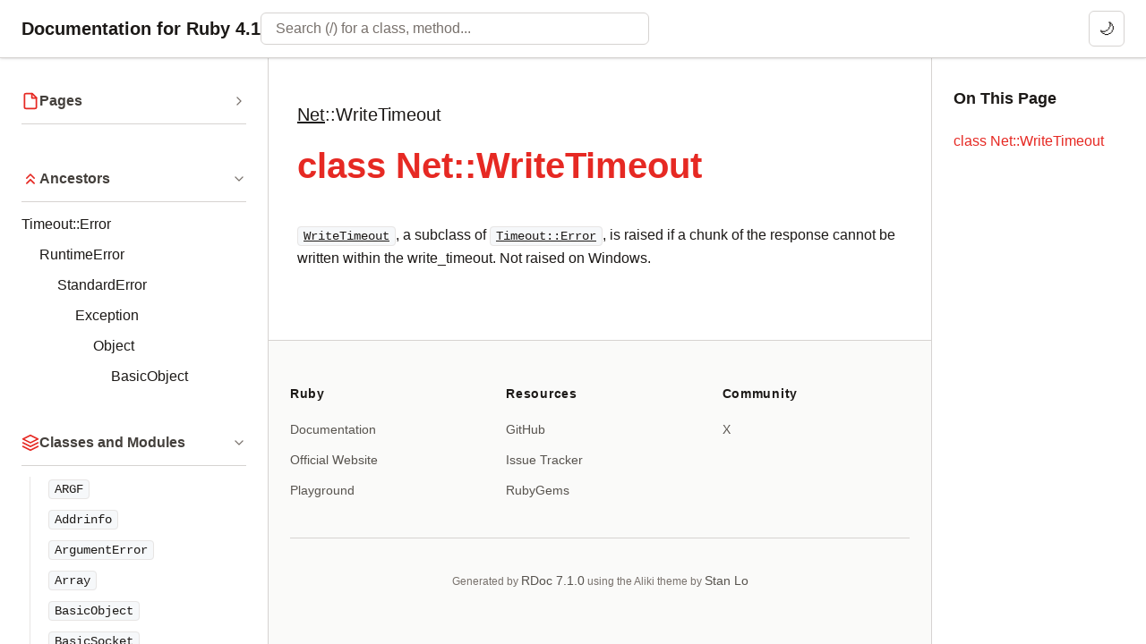

--- FILE ---
content_type: text/html
request_url: https://docs.ruby-lang.org/en/master/Net/WriteTimeout.html
body_size: 19923
content:
<!DOCTYPE html>

<html lang="en">
<head>
<meta charset="UTF-8">
<meta name="viewport" content="width=device-width, initial-scale=1">

<title>class Net::WriteTimeout - Documentation for Ruby 4.1</title>


  <meta
    name="keywords"
    content="ruby,class,Net::WriteTimeout"
  >

    <meta
      name="description"
      content="class Net::WriteTimeout: Error, is raised if a chunk of the response cannot be written within the write_timeout. Not raised on Windows."
    >




  
  <link rel="canonical" href="https://docs.ruby-lang.org/en/master/Net/WriteTimeout.html">


<!-- Open Graph / Facebook -->
<meta property="og:type" content="website">
<meta property="og:title" content="class Net::WriteTimeout - Documentation for Ruby 4.1">



    <meta property="og:description" content="Error, is raised if a chunk of the response cannot be written within the write_timeout. Not raised on Windows.">




  
  <meta property="og:url" content="https://docs.ruby-lang.org/en/master/Net/WriteTimeout.html">


<!-- Twitter -->
<meta name="twitter:card" content="summary">
<meta name="twitter:title" content="class Net::WriteTimeout - Documentation for Ruby 4.1">



    <meta name="twitter:description" content="Error, is raised if a chunk of the response cannot be written within the write_timeout. Not raised on Windows.">



<script type="text/javascript">
  var rdoc_rel_prefix = "../";
  var index_rel_prefix = "../";
</script>

<script
  src="../js/theme-toggle.js?v=7.1.0"
></script>

<script
  src="../js/search_navigation.js?v=7.1.0"
  defer
></script>

<script
  src="../js/search_data.js?v=7.1.0"
  defer
></script>

<script
  src="../js/search_ranker.js?v=7.1.0"
  defer
></script>

<script
  src="../js/search_controller.js?v=7.1.0"
  defer
></script>

<script
  src="../js/c_highlighter.js?v=7.1.0"
  defer
></script>

<script
  src="../js/aliki.js?v=7.1.0"
  defer
></script>

<link
  href="../css/rdoc.css?v=7.1.0"
  rel="stylesheet"
>




<body role="document" class="class has-toc">
<svg xmlns="http://www.w3.org/2000/svg" style="display: none;">
  <!-- Chevron (right arrow) - used for expand/collapse -->
  <symbol
    id="icon-chevron"
    viewBox="0 0 24 24"
    fill="none"
    stroke="currentColor"
    stroke-width="2"
    stroke-linecap="round"
    stroke-linejoin="round"
  >
    <polyline points="9 18 15 12 9 6"></polyline>
  </symbol>

  <!-- File/Document - Pages section -->
  <symbol
    id="icon-file"
    viewBox="0 0 24 24"
    fill="none"
    stroke="currentColor"
    stroke-width="2"
    stroke-linecap="round"
    stroke-linejoin="round"
  >
    <path
      d="M14.5 2H6a2 2 0 0 0-2 2v16a2 2 0 0 0 2 2h12a2 2 0 0 0 2-2V7.5L14.5 2z"
    ></path>

    <polyline points="14 2 14 8 20 8"></polyline>
  </symbol>

  <!-- Layers/Stack - Classes and Modules section -->
  <symbol
    id="icon-layers"
    viewBox="0 0 24 24"
    fill="none"
    stroke="currentColor"
    stroke-width="2"
    stroke-linecap="round"
    stroke-linejoin="round"
  >
    <polygon points="12 2 2 7 12 12 22 7 12 2"></polygon>
    <polyline points="2 17 12 22 22 17"></polyline>
    <polyline points="2 12 12 17 22 12"></polyline>
  </symbol>

  <!-- Curly braces with C - Class Methods section -->
  <symbol
    id="icon-class-methods"
    viewBox="0 0 24 24"
    fill="none"
    stroke="currentColor"
    stroke-width="2"
    stroke-linecap="round"
    stroke-linejoin="round"
  >
    <path d="M6 3C3.5 3 2 4.5 2 7v3c0 1.5-1 2-1 2s1 .5 1 2v5c0 2.5 1.5 4 4 4"></path>
    <path d="M18 3c2.5 0 4 1.5 4 4v3c0 1.5 1 2 1 2s-1 .5-1 2v5c0 2.5-1.5 4-4 4"></path>

    <text
      x="12"
      y="17"
      text-anchor="middle"
      font-size="13"
      font-weight="bold"
      fill="currentColor"
      stroke="none"
    >
      C
    </text>
  </symbol>

  <!-- Curly braces with I - Instance Methods section -->
  <symbol
    id="icon-instance-methods"
    viewBox="0 0 24 24"
    fill="none"
    stroke="currentColor"
    stroke-width="2"
    stroke-linecap="round"
    stroke-linejoin="round"
  >
    <path d="M6 3C3.5 3 2 4.5 2 7v3c0 1.5-1 2-1 2s1 .5 1 2v5c0 2.5 1.5 4 4 4"></path>
    <path d="M18 3c2.5 0 4 1.5 4 4v3c0 1.5 1 2 1 2s-1 .5-1 2v5c0 2.5-1.5 4-4 4"></path>

    <text
      x="12"
      y="17"
      text-anchor="middle"
      font-size="13"
      font-weight="bold"
      fill="currentColor"
      stroke="none"
    >
      I
    </text>
  </symbol>

  <!-- Double chevrons up - Ancestors section -->
  <symbol
    id="icon-ancestors"
    viewBox="0 0 24 24"
    fill="none"
    stroke="currentColor"
    stroke-width="2"
    stroke-linecap="round"
    stroke-linejoin="round"
  >
    <polyline points="17 11 12 6 7 11"></polyline>
    <polyline points="17 18 12 13 7 18"></polyline>
  </symbol>

  <!-- User with plus - Included Modules section -->
  <symbol
    id="icon-includes"
    viewBox="0 0 24 24"
    fill="none"
    stroke="currentColor"
    stroke-width="2"
    stroke-linecap="round"
    stroke-linejoin="round"
  >
    <path d="M16 21v-2a4 4 0 0 0-4-4H5a4 4 0 0 0-4 4v2"></path>
    <circle cx="8.5" cy="7" r="4"></circle>

    <line
      x1="20"
      y1="8"
      x2="20"
      y2="14"
    ></line>

    <line
      x1="23"
      y1="11"
      x2="17"
      y2="11"
    ></line>
  </symbol>

  <!-- User with check - Extended Modules section -->
  <symbol
    id="icon-extends"
    viewBox="0 0 24 24"
    fill="none"
    stroke="currentColor"
    stroke-width="2"
    stroke-linecap="round"
    stroke-linejoin="round"
  >
    <path d="M16 21v-2a4 4 0 0 0-4-4H5a4 4 0 0 0-4 4v2"></path>
    <circle cx="8.5" cy="7" r="4"></circle>
    <polyline points="17 11 19 13 23 9"></polyline>
  </symbol>

  <!-- List - Sections section -->
  <symbol
    id="icon-list"
    viewBox="0 0 24 24"
    fill="none"
    stroke="currentColor"
    stroke-width="2"
    stroke-linecap="round"
    stroke-linejoin="round"
  >
    <line
      x1="8"
      y1="6"
      x2="21"
      y2="6"
    ></line>

    <line
      x1="8"
      y1="12"
      x2="21"
      y2="12"
    ></line>

    <line
      x1="8"
      y1="18"
      x2="21"
      y2="18"
    ></line>

    <line
      x1="3"
      y1="6"
      x2="3.01"
      y2="6"
    ></line>

    <line
      x1="3"
      y1="12"
      x2="3.01"
      y2="12"
    ></line>

    <line
      x1="3"
      y1="18"
      x2="3.01"
      y2="18"
    ></line>
  </symbol>
</svg>

<header class="top-navbar">
  <a href="../index.html" class="navbar-brand">
    Documentation for Ruby 4.1
  </a>

  <!-- Desktop search bar -->
  <div class="navbar-search navbar-search-desktop" role="search">
    <form action="#" method="get" accept-charset="utf-8">
      <input id="search-field" role="combobox" aria-label="Search"
             aria-autocomplete="list" aria-controls="search-results-desktop"
             type="text" name="search" placeholder="Search (/) for a class, method..."
             spellcheck="false" autocomplete="off"
             title="Type to search, Up and Down to navigate, Enter to load">
      <ul id="search-results-desktop" aria-label="Search Results"
          aria-busy="false" aria-expanded="false"
          aria-atomic="false" class="initially-hidden search-results"></ul>
    </form>
  </div>

  <!-- Mobile search icon button -->
  <button id="search-toggle" class="navbar-search-mobile" aria-label="Open search" type="button">
    <span aria-hidden="true">🔍</span>
  </button>

  <!-- Theme toggle button -->
  <button id="theme-toggle" class="theme-toggle" aria-label="Switch to dark mode" type="button">
    <span class="theme-toggle-icon" aria-hidden="true">🌙</span>
  </button>
</header>

<!-- Search Modal (Mobile) -->
<div id="search-modal" class="search-modal" hidden aria-modal="true" role="dialog" aria-label="Search">
  <div class="search-modal-backdrop"></div>
  <div class="search-modal-content">
    <div class="search-modal-header">
      <form class="search-modal-form" action="#" method="get" accept-charset="utf-8">
        <span class="search-modal-icon" aria-hidden="true">🔍</span>
        <input id="search-field-mobile" role="combobox" aria-label="Search"
               aria-autocomplete="list" aria-controls="search-results-mobile"
               type="text" name="search" placeholder="Search documentation"
               spellcheck="false" autocomplete="off">
        <button type="button" class="search-modal-close" aria-label="Close search" id="search-modal-close">
          <span aria-hidden="true">esc</span>
        </button>
      </form>
    </div>
    <div class="search-modal-body">
      <ul id="search-results-mobile" aria-label="Search Results"
          aria-busy="false" aria-expanded="false"
          aria-atomic="false" class="search-results search-modal-results initially-hidden"></ul>
      <div class="search-modal-empty">
        <p>No recent searches</p>
      </div>
    </div>
  </div>
</div>

<div id="navigation-toggle" role="button" tabindex="0" aria-label="Toggle sidebar" aria-expanded="true" aria-controls="navigation">
  <span aria-hidden="true">&#9776;</span>
</div>


<nav id="navigation" role="navigation" hidden>
  




  <div id="fileindex-section" class="nav-section">
    <details class="nav-section-collapsible" >
      <summary class="nav-section-header">
        <span class="nav-section-icon">
          <svg>
            <use href="#icon-file"></use>
          </svg>
        </span>

        <span class="nav-section-title">Pages</span>

        <span class="nav-section-chevron">
          <svg>
            <use href="#icon-chevron"></use>
          </svg>
        </span>
      </summary>

      <ul class="nav-list">






            <li>
              <a href="../COPYING.html">
                COPYING
              </a>
            </li>




            <li>
              <a href="../COPYING_ja.html">
                COPYING.ja
              </a>
            </li>




            <li>
              <a href="../LEGAL.html">
                LEGAL
              </a>
            </li>





          <li>
            <details >
              <summary>
                
                  <a href="../NEWS_md.html">NEWS</a>
                
              </summary>

              <ul class="link-list">

                  <li>
                    <a href="../NEWS/NEWS-1_8_7.html">
                      NEWS-1.8.7
                    </a>
                  </li>

                  <li>
                    <a href="../NEWS/NEWS-1_9_1.html">
                      NEWS-1.9.1
                    </a>
                  </li>

                  <li>
                    <a href="../NEWS/NEWS-1_9_2.html">
                      NEWS-1.9.2
                    </a>
                  </li>

                  <li>
                    <a href="../NEWS/NEWS-1_9_3.html">
                      NEWS-1.9.3
                    </a>
                  </li>

                  <li>
                    <a href="../NEWS/NEWS-2_0_0.html">
                      NEWS-2.0.0
                    </a>
                  </li>

                  <li>
                    <a href="../NEWS/NEWS-2_1_0.html">
                      NEWS-2.1.0
                    </a>
                  </li>

                  <li>
                    <a href="../NEWS/NEWS-2_2_0.html">
                      NEWS-2.2.0
                    </a>
                  </li>

                  <li>
                    <a href="../NEWS/NEWS-2_3_0.html">
                      NEWS-2.3.0
                    </a>
                  </li>

                  <li>
                    <a href="../NEWS/NEWS-2_4_0.html">
                      NEWS-2.4.0
                    </a>
                  </li>

                  <li>
                    <a href="../NEWS/NEWS-2_5_0.html">
                      NEWS-2.5.0
                    </a>
                  </li>

                  <li>
                    <a href="../NEWS/NEWS-2_6_0.html">
                      NEWS-2.6.0
                    </a>
                  </li>

                  <li>
                    <a href="../NEWS/NEWS-2_7_0.html">
                      NEWS-2.7.0
                    </a>
                  </li>

                  <li>
                    <a href="../NEWS/NEWS-3_0_0_md.html">
                      NEWS-3.0.0
                    </a>
                  </li>

                  <li>
                    <a href="../NEWS/NEWS-3_1_0_md.html">
                      NEWS-3.1.0
                    </a>
                  </li>

                  <li>
                    <a href="../NEWS/NEWS-3_2_0_md.html">
                      NEWS-3.2.0
                    </a>
                  </li>

                  <li>
                    <a href="../NEWS/NEWS-3_3_0_md.html">
                      NEWS-3.3.0
                    </a>
                  </li>

                  <li>
                    <a href="../NEWS/NEWS-3_4_0_md.html">
                      NEWS-3.4.0
                    </a>
                  </li>

                  <li>
                    <a href="../NEWS/NEWS-4_0_0_md.html">
                      NEWS-4.0.0
                    </a>
                  </li>

              </ul>
            </details>
          </li>




            <li>
              <a href="../README_ja_md.html">
                README.ja
              </a>
            </li>




            <li>
              <a href="../README_md.html">
                README
              </a>
            </li>





          <li>
            <details >
              <summary>
                
                  contributing
                  
                
              </summary>

              <ul class="link-list">

                  <li>
                    <a href="../contributing/bug_triaging_rdoc.html">
                      bug_triaging
                    </a>
                  </li>

                  <li>
                    <a href="../contributing/building_ruby_md.html">
                      building_ruby
                    </a>
                  </li>

                  <li>
                    <a href="../contributing/concurrency_guide_md.html">
                      concurrency_guide
                    </a>
                  </li>

                  <li>
                    <a href="../contributing/contributing_md.html">
                      contributing
                    </a>
                  </li>

                  <li>
                    <a href="../contributing/documentation_guide_md.html">
                      documentation_guide
                    </a>
                  </li>

                  <li>
                    <a href="../contributing/dtrace_probes_rdoc.html">
                      dtrace_probes
                    </a>
                  </li>

                  <li>
                    <a href="../contributing/glossary_md.html">
                      glossary
                    </a>
                  </li>

                  <li>
                    <a href="../contributing/making_changes_to_ruby_md.html">
                      making_changes_to_ruby
                    </a>
                  </li>

                  <li>
                    <a href="../contributing/making_changes_to_stdlibs_md.html">
                      making_changes_to_stdlibs
                    </a>
                  </li>

                  <li>
                    <a href="../contributing/memory_view_md.html">
                      memory_view
                    </a>
                  </li>

                  <li>
                    <a href="../contributing/reporting_issues_md.html">
                      reporting_issues
                    </a>
                  </li>

                  <li>
                    <a href="../contributing/testing_ruby_md.html">
                      testing_ruby
                    </a>
                  </li>

                  <li>
                    <a href="../contributing/vm_stack_and_frames_md.html">
                      vm_stack_and_frames
                    </a>
                  </li>

              </ul>
            </details>
          </li>





          <li>
            <details >
              <summary>
                
                  <a href="../distribution/distribution_md.html">distribution</a>
                
              </summary>

              <ul class="link-list">

                  <li>
                    <a href="../distribution/windows_md.html">
                      windows
                    </a>
                  </li>

              </ul>
            </details>
          </li>




            <li>
              <a href="../extension_ja_rdoc.html">
                extension.ja
              </a>
            </li>




            <li>
              <a href="../extension_rdoc.html">
                extension
              </a>
            </li>




            <li>
              <a href="../index_md.html">
                index
              </a>
            </li>





          <li>
            <details >
              <summary>
                
                  jit
                  
                
              </summary>

              <ul class="link-list">

                  <li>
                    <a href="../jit/yjit_md.html">
                      yjit
                    </a>
                  </li>

                  <li>
                    <a href="../jit/zjit_md.html">
                      zjit
                    </a>
                  </li>

              </ul>
            </details>
          </li>





          <li>
            <details >
              <summary>
                
                  language
                  
                
              </summary>

              <ul class="link-list">

                  <li>
                    <a href="../language/box_md.html">
                      box
                    </a>
                  </li>

                  <li>
                    <a href="../language/bsearch_rdoc.html">
                      bsearch
                    </a>
                  </li>

                  <li>
                    <a href="../language/calendars_rdoc.html">
                      calendars
                    </a>
                  </li>

                  <li>
                    <a href="../language/case_mapping_rdoc.html">
                      case_mapping
                    </a>
                  </li>

                  <li>
                    <a href="../language/character_selectors_rdoc.html">
                      character_selectors
                    </a>
                  </li>

                  <li>
                    <a href="../language/dig_methods_rdoc.html">
                      dig_methods
                    </a>
                  </li>

                  <li>
                    <a href="../language/encodings_rdoc.html">
                      encodings
                    </a>
                  </li>

                  <li>
                    <a href="../language/exceptions_md.html">
                      exceptions
                    </a>
                  </li>

                  <li>
                    <a href="../language/fiber_md.html">
                      fiber
                    </a>
                  </li>

                  <li>
                    <a href="../language/format_specifications_rdoc.html">
                      format_specifications
                    </a>
                  </li>

                  <li>
                    <a href="../language/globals_md.html">
                      globals
                    </a>
                  </li>

                  <li>
                    <a href="../language/hash_inclusion_rdoc.html">
                      hash_inclusion
                    </a>
                  </li>

                  <li>
                    <a href="../language/implicit_conversion_rdoc.html">
                      implicit_conversion
                    </a>
                  </li>

                  <li>
                    <a href="../language/marshal_rdoc.html">
                      marshal
                    </a>
                  </li>

                  <li>
                    <a href="../language/option_dump_md.html">
                      option_dump
                    </a>
                  </li>

                  <li>
                    <a href="../language/options_md.html">
                      options
                    </a>
                  </li>

                  <li>
                    <a href="../language/packed_data_rdoc.html">
                      packed_data
                    </a>
                  </li>

                  <li>
                    <a href="../language/ractor_md.html">
                      ractor
                    </a>
                  </li>

                  <li>
                    <a href="../language/regexp/methods_rdoc.html">
                      methods
                    </a>
                  </li>

                  <li>
                    <a href="../language/regexp/unicode_properties_rdoc.html">
                      unicode_properties
                    </a>
                  </li>

                  <li>
                    <a href="../language/signals_rdoc.html">
                      signals
                    </a>
                  </li>

                  <li>
                    <a href="../language/strftime_formatting_rdoc.html">
                      strftime_formatting
                    </a>
                  </li>

              </ul>
            </details>
          </li>




            <li>
              <a href="../maintainers_md.html">
                maintainers
              </a>
            </li>





          <li>
            <details >
              <summary>
                
                  optparse
                  
                
              </summary>

              <ul class="link-list">

                  <li>
                    <a href="../optparse/argument_converters_rdoc.html">
                      argument_converters
                    </a>
                  </li>

                  <li>
                    <a href="../optparse/creates_option_rdoc.html">
                      creates_option
                    </a>
                  </li>

                  <li>
                    <a href="../optparse/option_params_rdoc.html">
                      option_params
                    </a>
                  </li>

                  <li>
                    <a href="../optparse/tutorial_rdoc.html">
                      tutorial
                    </a>
                  </li>

              </ul>
            </details>
          </li>





          <li>
            <details >
              <summary>
                
                  security
                  
                
              </summary>

              <ul class="link-list">

                  <li>
                    <a href="../security/command_injection_rdoc.html">
                      command_injection
                    </a>
                  </li>

                  <li>
                    <a href="../security/security_rdoc.html">
                      security
                    </a>
                  </li>

              </ul>
            </details>
          </li>




            <li>
              <a href="../standard_library_md.html">
                standard_library
              </a>
            </li>





          <li>
            <details >
              <summary>
                
                  <a href="../syntax_rdoc.html">syntax</a>
                
              </summary>

              <ul class="link-list">

                  <li>
                    <a href="../syntax/assignment_rdoc.html">
                      assignment
                    </a>
                  </li>

                  <li>
                    <a href="../syntax/calling_methods_rdoc.html">
                      calling_methods
                    </a>
                  </li>

                  <li>
                    <a href="../syntax/comments_rdoc.html">
                      comments
                    </a>
                  </li>

                  <li>
                    <a href="../syntax/control_expressions_rdoc.html">
                      control_expressions
                    </a>
                  </li>

                  <li>
                    <a href="../syntax/exceptions_rdoc.html">
                      exceptions
                    </a>
                  </li>

                  <li>
                    <a href="../syntax/keywords_rdoc.html">
                      keywords
                    </a>
                  </li>

                  <li>
                    <a href="../syntax/layout_rdoc.html">
                      layout
                    </a>
                  </li>

                  <li>
                    <a href="../syntax/literals_rdoc.html">
                      literals
                    </a>
                  </li>

                  <li>
                    <a href="../syntax/methods_rdoc.html">
                      methods
                    </a>
                  </li>

                  <li>
                    <a href="../syntax/miscellaneous_rdoc.html">
                      miscellaneous
                    </a>
                  </li>

                  <li>
                    <a href="../syntax/modules_and_classes_rdoc.html">
                      modules_and_classes
                    </a>
                  </li>

                  <li>
                    <a href="../syntax/operators_rdoc.html">
                      operators
                    </a>
                  </li>

                  <li>
                    <a href="../syntax/pattern_matching_rdoc.html">
                      pattern_matching
                    </a>
                  </li>

                  <li>
                    <a href="../syntax/precedence_rdoc.html">
                      precedence
                    </a>
                  </li>

                  <li>
                    <a href="../syntax/refinements_rdoc.html">
                      refinements
                    </a>
                  </li>

              </ul>
            </details>
          </li>

      </ul>
    </details>
  </div>


  

  
<div id="parent-class-section" class="nav-section">
  <details class="nav-section-collapsible" open>
    <summary class="nav-section-header">
      <span class="nav-section-icon">
        <svg><use href="#icon-ancestors"></use></svg>
      </span>
      <span class="nav-section-title">Ancestors</span>
      <span class="nav-section-chevron">
        <svg><use href="#icon-chevron"></use></svg>
      </span>
    </summary>
    <ul><li><a href="../Timeout/Error.html">Timeout::Error</a><ul><li><a href="../RuntimeError.html">RuntimeError</a><ul><li><a href="../StandardError.html">StandardError</a><ul><li><a href="../Exception.html">Exception</a><ul><li><a href="../Object.html">Object</a><ul><li><a href="../BasicObject.html">BasicObject</a></li></ul></li></ul></li></ul></li></ul></li></ul></li></ul>
  </details>
</div>


  

  

  



  <div id="classindex-section" class="nav-section">
  <details class="nav-section-collapsible" open>
    <summary class="nav-section-header">
      <span class="nav-section-icon">
        <svg><use href="#icon-layers"></use></svg>
      </span>
      <span class="nav-section-title">Classes and Modules</span>
      <span class="nav-section-chevron">
        <svg><use href="#icon-chevron"></use></svg>
      </span>
    </summary>

    <ul class="link-list nav-list"><li><code><a href="../ARGF.html">ARGF</a></code></li><li><code><a href="../Addrinfo.html">Addrinfo</a></code></li><li><code><a href="../ArgumentError.html">ArgumentError</a></code></li><li><code><a href="../Array.html">Array</a></code></li><li><code><a href="../BasicObject.html">BasicObject</a></code></li><li><code><a href="../BasicSocket.html">BasicSocket</a></code></li><li><code><a href="../BigDecimal.html">BigDecimal</a></code></li><li><code><a href="../Binding.html">Binding</a></code></li><li><code><a href="../Bundler.html">Bundler</a></code></li><li><details><summary><code><a href="../CGI.html">CGI</a></code></summary><ul class="link-list nav-list"><li><code><a href="../CGI/Escape.html">Escape</a></code></li><li><code><a href="../CGI/EscapeExt.html">EscapeExt</a></code></li></ul></details></li><li><code><a href="../Class.html">Class</a></code></li><li><code><a href="../ClosedQueueError.html">ClosedQueueError</a></code></li><li><code><a href="../Comparable.html">Comparable</a></code></li><li><code><a href="../Complex.html">Complex</a></code></li><li><code><a href="../Thread/ConditionVariable.html">ConditionVariable</a></code></li><li><code><a href="../Continuation.html">Continuation</a></code></li><li><details><summary><code><a href="../CoreExtensions.html">CoreExtensions</a></code></summary><ul class="link-list nav-list"><li><details><summary><code><a href="../CoreExtensions/TCPSocketExt.html">TCPSocketExt</a></code></summary><ul class="link-list nav-list"><li><code><a href="../CoreExtensions/TCPSocketExt/Initializer.html">Initializer</a></code></li></ul></details></li></ul></details></li><li><code><a href="../Coverage.html">Coverage</a></code></li><li><code><a href="../Data.html">Data</a></code></li><li><details><summary><code><a href="../Date.html">Date</a></code></summary><ul class="link-list nav-list"><li><code><a href="../Date/Error.html">Error</a></code></li></ul></details></li><li><code><a href="../DateTime.html">DateTime</a></code></li><li><code><a href="../Delegator.html">Delegator</a></code></li><li><details><summary><code><a href="../DidYouMean.html">DidYouMean</a></code></summary><ul class="link-list nav-list"><li><details><summary><code><a href="../DidYouMean/ClassNameChecker.html">ClassNameChecker</a></code></summary><ul class="link-list nav-list"><li><code><a href="../DidYouMean/ClassNameChecker/ClassName.html">ClassName</a></code></li></ul></details></li><li><code><a href="../DidYouMean/Correctable.html">Correctable</a></code></li><li><code><a href="../DidYouMean/Formatter.html">Formatter</a></code></li><li><code><a href="../DidYouMean/Jaro.html">Jaro</a></code></li><li><code><a href="../DidYouMean/JaroWinkler.html">JaroWinkler</a></code></li><li><code><a href="../DidYouMean/KeyErrorChecker.html">KeyErrorChecker</a></code></li><li><code><a href="../DidYouMean/MethodNameChecker.html">MethodNameChecker</a></code></li><li><code><a href="../DidYouMean/NameErrorCheckers.html">NameErrorCheckers</a></code></li><li><code><a href="../DidYouMean/NullChecker.html">NullChecker</a></code></li><li><code><a href="../DidYouMean/PatternKeyNameChecker.html">PatternKeyNameChecker</a></code></li><li><code><a href="../DidYouMean/Formatter.html">PlainFormatter</a></code></li><li><code><a href="../DidYouMean/RequirePathChecker.html">RequirePathChecker</a></code></li><li><code><a href="../DidYouMean/SpellChecker.html">SpellChecker</a></code></li><li><code><a href="../DidYouMean/TreeSpellChecker.html">TreeSpellChecker</a></code></li><li><code><a href="../DidYouMean/VariableNameChecker.html">VariableNameChecker</a></code></li><li><code><a href="../DidYouMean/Formatter.html">VerboseFormatter</a></code></li></ul></details></li><li><details><summary><code><a href="../Digest.html">Digest</a></code></summary><ul class="link-list nav-list"><li><code><a href="../Digest/Base.html">Base</a></code></li><li><code><a href="../Digest/Class.html">Class</a></code></li><li><code><a href="../Digest/Instance.html">Instance</a></code></li><li><code><a href="../Digest/MD5.html">MD5</a></code></li><li><code><a href="../Digest/RMD160.html">RMD160</a></code></li><li><code><a href="../Digest/SHA1.html">SHA1</a></code></li><li><code><a href="../Digest/SHA2.html">SHA2</a></code></li><li><code><a href="../Digest/SHA256.html">SHA256</a></code></li><li><code><a href="../Digest/SHA384.html">SHA384</a></code></li><li><code><a href="../Digest/SHA512.html">SHA512</a></code></li></ul></details></li><li><code><a href="../Dir.html">Dir</a></code></li><li><code><a href="../ENV.html">ENV</a></code></li><li><code><a href="../EOFError.html">EOFError</a></code></li><li><details><summary><code><a href="../ERB.html">ERB</a></code></summary><ul class="link-list nav-list"><li><code><a href="../ERB/DefMethod.html">DefMethod</a></code></li><li><code><a href="../ERB/Escape.html">Escape</a></code></li><li><code><a href="../ERB/Util.html">Util</a></code></li></ul></details></li><li><details><summary><code><a href="../Encoding.html">Encoding</a></code></summary><ul class="link-list nav-list"><li><code><a href="../Encoding/CompatibilityError.html">CompatibilityError</a></code></li><li><code><a href="../Encoding/Converter.html">Converter</a></code></li><li><code><a href="../Encoding/ConverterNotFoundError.html">ConverterNotFoundError</a></code></li><li><code><a href="../Encoding/InvalidByteSequenceError.html">InvalidByteSequenceError</a></code></li><li><code><a href="../Encoding/UndefinedConversionError.html">UndefinedConversionError</a></code></li></ul></details></li><li><code><a href="../EncodingError.html">EncodingError</a></code></li><li><code><a href="../English.html">English</a></code></li><li><code><a href="../Enumerable.html">Enumerable</a></code></li><li><details><summary><code><a href="../Enumerator.html">Enumerator</a></code></summary><ul class="link-list nav-list"><li><code><a href="../Enumerator/ArithmeticSequence.html">ArithmeticSequence</a></code></li><li><code><a href="../Enumerator/Chain.html">Chain</a></code></li><li><code><a href="../Enumerator/Generator.html">Generator</a></code></li><li><code><a href="../Enumerator/Lazy.html">Lazy</a></code></li><li><code><a href="../Enumerator/Producer.html">Producer</a></code></li><li><code><a href="../Enumerator/Product.html">Product</a></code></li><li><code><a href="../Enumerator/Yielder.html">Yielder</a></code></li></ul></details></li><li><code><a href="../Errno.html">Errno</a></code></li><li><details><summary><code><a href="../ErrorHighlight.html">ErrorHighlight</a></code></summary><ul class="link-list nav-list"><li><code><a href="../ErrorHighlight/CoreExt.html">CoreExt</a></code></li><li><code><a href="../ErrorHighlight/DefaultFormatter.html">DefaultFormatter</a></code></li><li><details><summary><code><a href="../ErrorHighlight/Spotter.html">Spotter</a></code></summary><ul class="link-list nav-list"><li><code><a href="../ErrorHighlight/Spotter/NonAscii.html">NonAscii</a></code></li></ul></details></li></ul></details></li><li><details><summary><code><a href="../Etc.html">Etc</a></code></summary><ul class="link-list nav-list"><li><code><a href="../Etc/Group.html">Group</a></code></li><li><code><a href="../Etc/Passwd.html">Passwd</a></code></li></ul></details></li><li><code><a href="../Exception.html">Exception</a></code></li><li><code><a href="../FalseClass.html">FalseClass</a></code></li><li><code><a href="../Fcntl.html">Fcntl</a></code></li><li><details><summary><code><a href="../Fiber.html">Fiber</a></code></summary><ul class="link-list nav-list"><li><code><a href="../Fiber/Scheduler.html">Scheduler</a></code></li></ul></details></li><li><code><a href="../FiberError.html">FiberError</a></code></li><li><details><summary><code><a href="../File.html">File</a></code></summary><ul class="link-list nav-list"><li><code><a href="../File/Constants.html">Constants</a></code></li><li><code><a href="../File/Stat.html">Stat</a></code></li></ul></details></li><li><code><a href="../FileTest.html">FileTest</a></code></li><li><details><summary><code><a href="../FileUtils.html">FileUtils</a></code></summary><ul class="link-list nav-list"><li><code><a href="../FileUtils/DryRun.html">DryRun</a></code></li><li><code><a href="../FileUtils/NoWrite.html">NoWrite</a></code></li><li><code><a href="../FileUtils/Verbose.html">Verbose</a></code></li></ul></details></li><li><code><a href="../Find.html">Find</a></code></li><li><code><a href="../Float.html">Float</a></code></li><li><code><a href="../FloatDomainError.html">FloatDomainError</a></code></li><li><code><a href="../Forwardable.html">Forwardable</a></code></li><li><code><a href="../FrozenError.html">FrozenError</a></code></li><li><code><a href="../GC.html">GC</a></code></li><li><details><summary><code>Gem</code></summary><ul class="link-list nav-list"><li><code><a href="../Gem/AtomicFileWriter.html">AtomicFileWriter</a></code></li><li><code><a href="../Gem/AvailableSet.html">AvailableSet</a></code></li><li><code><a href="../Gem/BasicSpecification.html">BasicSpecification</a></code></li><li><code><a href="../Gem/BundlerVersionFinder.html">BundlerVersionFinder</a></code></li><li><code><a href="../Gem/CIDetector.html">CIDetector</a></code></li><li><code><a href="../Gem/Command.html">Command</a></code></li><li><code><a href="../Gem/CommandLineError.html">CommandLineError</a></code></li><li><code><a href="../Gem/CommandManager.html">CommandManager</a></code></li><li><details><summary><code><a href="../Gem/Commands.html">Commands</a></code></summary><ul class="link-list nav-list"><li><code><a href="../Gem/Commands/BuildCommand.html">BuildCommand</a></code></li><li><code><a href="../Gem/Commands/CertCommand.html">CertCommand</a></code></li><li><code><a href="../Gem/Commands/CheckCommand.html">CheckCommand</a></code></li><li><code><a href="../Gem/Commands/CleanupCommand.html">CleanupCommand</a></code></li><li><code><a href="../Gem/Commands/ContentsCommand.html">ContentsCommand</a></code></li><li><code><a href="../Gem/Commands/DependencyCommand.html">DependencyCommand</a></code></li><li><code><a href="../Gem/Commands/EnvironmentCommand.html">EnvironmentCommand</a></code></li><li><code><a href="../Gem/Commands/ExecCommand.html">ExecCommand</a></code></li><li><code><a href="../Gem/Commands/FetchCommand.html">FetchCommand</a></code></li><li><details><summary><code><a href="../Gem/Commands/GenerateIndexCommand.html">GenerateIndexCommand</a></code></summary><ul class="link-list nav-list"><li><code><a href="../Gem/Commands/GenerateIndexCommand/RubygemsTrampoline.html">RubygemsTrampoline</a></code></li></ul></details></li><li><code><a href="../Gem/Commands/HelpCommand.html">HelpCommand</a></code></li><li><code><a href="../Gem/Commands/InfoCommand.html">InfoCommand</a></code></li><li><code><a href="../Gem/Commands/InstallCommand.html">InstallCommand</a></code></li><li><code><a href="../Gem/Commands/ListCommand.html">ListCommand</a></code></li><li><code><a href="../Gem/Commands/LockCommand.html">LockCommand</a></code></li><li><code><a href="../Gem/Commands/MirrorCommand.html">MirrorCommand</a></code></li><li><code><a href="../Gem/Commands/OpenCommand.html">OpenCommand</a></code></li><li><code><a href="../Gem/Commands/OutdatedCommand.html">OutdatedCommand</a></code></li><li><code><a href="../Gem/Commands/OwnerCommand.html">OwnerCommand</a></code></li><li><code><a href="../Gem/Commands/PristineCommand.html">PristineCommand</a></code></li><li><code><a href="../Gem/Commands/PushCommand.html">PushCommand</a></code></li><li><code><a href="../Gem/Commands/RdocCommand.html">RdocCommand</a></code></li><li><code><a href="../Gem/Commands/RebuildCommand.html">RebuildCommand</a></code></li><li><code><a href="../Gem/Commands/SearchCommand.html">SearchCommand</a></code></li><li><code><a href="../Gem/Commands/ServerCommand.html">ServerCommand</a></code></li><li><details><summary><code><a href="../Gem/Commands/SetupCommand.html">SetupCommand</a></code></summary><ul class="link-list nav-list"><li><code><a href="../Gem/Commands/SetupCommand/MakeDirs.html">MakeDirs</a></code></li></ul></details></li><li><code><a href="../Gem/Commands/SigninCommand.html">SigninCommand</a></code></li><li><code><a href="../Gem/Commands/SignoutCommand.html">SignoutCommand</a></code></li><li><code><a href="../Gem/Commands/SourcesCommand.html">SourcesCommand</a></code></li><li><code><a href="../Gem/Commands/SpecificationCommand.html">SpecificationCommand</a></code></li><li><code><a href="../Gem/Commands/StaleCommand.html">StaleCommand</a></code></li><li><code><a href="../Gem/Commands/UninstallCommand.html">UninstallCommand</a></code></li><li><code><a href="../Gem/Commands/UnpackCommand.html">UnpackCommand</a></code></li><li><code><a href="../Gem/Commands/UpdateCommand.html">UpdateCommand</a></code></li><li><code><a href="../Gem/Commands/WhichCommand.html">WhichCommand</a></code></li><li><code><a href="../Gem/Commands/YankCommand.html">YankCommand</a></code></li></ul></details></li><li><code><a href="../Gem/ConfigFile.html">ConfigFile</a></code></li><li><code><a href="../Gem/ConflictError.html">ConflictError</a></code></li><li><code><a href="../Gem/ConsoleUI.html">ConsoleUI</a></code></li><li><code><a href="../Gem/DefaultUserInteraction.html">DefaultUserInteraction</a></code></li><li><code><a href="../Gem/Dependency.html">Dependency</a></code></li><li><code><a href="../Gem/DependencyError.html">DependencyError</a></code></li><li><code><a href="../Gem/DependencyInstaller.html">DependencyInstaller</a></code></li><li><code><a href="../Gem/DependencyList.html">DependencyList</a></code></li><li><code><a href="../Gem/DependencyRemovalException.html">DependencyRemovalException</a></code></li><li><code><a href="../Gem/DependencyResolutionError.html">DependencyResolutionError</a></code></li><li><code><a href="../Gem/Deprecate.html">Deprecate</a></code></li><li><code><a href="../Gem/Doctor.html">Doctor</a></code></li><li><code><a href="../Gem/DocumentError.html">DocumentError</a></code></li><li><code><a href="../Gem/EndOfYAMLException.html">EndOfYAMLException</a></code></li><li><code><a href="../Gem/ErrorReason.html">ErrorReason</a></code></li><li><code><a href="../Gem/Exception.html">Exception</a></code></li><li><details><summary><code><a href="../Gem/Ext.html">Ext</a></code></summary><ul class="link-list nav-list"><li><code><a href="../Gem/Ext/BuildError.html">BuildError</a></code></li><li><details><summary><code><a href="../Gem/Ext/Builder.html">Builder</a></code></summary><ul class="link-list nav-list"><li><code><a href="../Gem/Ext/Builder/NoMakefileError.html">NoMakefileError</a></code></li></ul></details></li><li><details><summary><code><a href="../Gem/Ext/CargoBuilder.html">CargoBuilder</a></code></summary><ul class="link-list nav-list"><li><code><a href="../Gem/Ext/CargoBuilder/DylibNotFoundError.html">DylibNotFoundError</a></code></li><li><code><a href="../Gem/Ext/CargoBuilder/LinkFlagConverter.html">LinkFlagConverter</a></code></li></ul></details></li><li><code><a href="../Gem/Ext/CmakeBuilder.html">CmakeBuilder</a></code></li><li><code><a href="../Gem/Ext/ConfigureBuilder.html">ConfigureBuilder</a></code></li><li><code><a href="../Gem/Ext/ExtConfBuilder.html">ExtConfBuilder</a></code></li><li><code><a href="../Gem/Ext/RakeBuilder.html">RakeBuilder</a></code></li></ul></details></li><li><code><a href="../Gem/FilePermissionError.html">FilePermissionError</a></code></li><li><code><a href="../Gem/FormatException.html">FormatException</a></code></li><li><code><a href="../Gem/GemNotFoundException.html">GemNotFoundException</a></code></li><li><code><a href="../Gem/GemNotInHomeException.html">GemNotInHomeException</a></code></li><li><code><a href="../Gem/GemRunner.html">GemRunner</a></code></li><li><details><summary><code><a href="../Gem/GemcutterUtilities.html">GemcutterUtilities</a></code></summary><ul class="link-list nav-list"><li><details><summary><code><a href="../Gem/GemcutterUtilities/WebauthnListener.html">WebauthnListener</a></code></summary><ul class="link-list nav-list"><li><code><a href="../Gem/GemcutterUtilities/WebauthnListener/BadRequestResponse.html">BadRequestResponse</a></code></li><li><code><a href="../Gem/GemcutterUtilities/WebauthnListener/MethodNotAllowedResponse.html">MethodNotAllowedResponse</a></code></li><li><code><a href="../Gem/GemcutterUtilities/WebauthnListener/NoContentResponse.html">NoContentResponse</a></code></li><li><code><a href="../Gem/GemcutterUtilities/WebauthnListener/NotFoundResponse.html">NotFoundResponse</a></code></li><li><code><a href="../Gem/GemcutterUtilities/WebauthnListener/OkResponse.html">OkResponse</a></code></li><li><code><a href="../Gem/GemcutterUtilities/WebauthnListener/Response.html">Response</a></code></li><li><code><a href="../Gem/GemcutterUtilities/WebauthnListener/SocketResponder.html">SocketResponder</a></code></li></ul></details></li><li><code><a href="../Gem/GemcutterUtilities/WebauthnPoller.html">WebauthnPoller</a></code></li></ul></details></li><li><code><a href="../Gem/GemspecHelpers.html">GemspecHelpers</a></code></li><li><code><a href="../Gem/ImpossibleDependenciesError.html">ImpossibleDependenciesError</a></code></li><li><code><a href="../Gem/InstallError.html">InstallError</a></code></li><li><code><a href="../Gem/InstallUpdateOptions.html">InstallUpdateOptions</a></code></li><li><details><summary><code><a href="../Gem/Installer.html">Installer</a></code></summary><ul class="link-list nav-list"><li><code><a href="../Gem/Installer/FakePackage.html">FakePackage</a></code></li></ul></details></li><li><code><a href="../Gem/InstallerUninstallerUtils.html">InstallerUninstallerUtils</a></code></li><li><code><a href="../Gem/InvalidSpecificationException.html">InvalidSpecificationException</a></code></li><li><code><a href="../Gem/Licenses.html">Licenses</a></code></li><li><code><a href="../Gem/LoadError.html">LoadError</a></code></li><li><code><a href="../Gem/LocalRemoteOptions.html">LocalRemoteOptions</a></code></li><li><code><a href="../Gem/MissingSpecError.html">MissingSpecError</a></code></li><li><code><a href="../Gem/MissingSpecVersionError.html">MissingSpecVersionError</a></code></li><li><code><a href="../Gem/NameTuple.html">NameTuple</a></code></li><li><code><a href="../Gem/NoAliasYAMLTree.html">NoAliasYAMLTree</a></code></li><li><code><a href="../Gem/OperationNotSupportedError.html">OperationNotSupportedError</a></code></li><li><details><summary><code><a href="../Gem/Package.html">Package</a></code></summary><ul class="link-list nav-list"><li><code><a href="../Gem/Package/DigestIO.html">DigestIO</a></code></li><li><code><a href="../Gem/Package/Error.html">Error</a></code></li><li><code><a href="../Gem/Package/FormatError.html">FormatError</a></code></li><li><code><a href="../Gem/Package/NonSeekableIO.html">NonSeekableIO</a></code></li><li><code><a href="../Gem/Package/Old.html">Old</a></code></li><li><code><a href="../Gem/Package/PathError.html">PathError</a></code></li><li><code><a href="../Gem/Package/SymlinkError.html">SymlinkError</a></code></li><li><code><a href="../Gem/Package/TarHeader.html">TarHeader</a></code></li><li><code><a href="../Gem/Package/TarInvalidError.html">TarInvalidError</a></code></li><li><details><summary><code><a href="../Gem/Package/TarReader.html">TarReader</a></code></summary><ul class="link-list nav-list"><li><code><a href="../Gem/Package/TarReader/Entry.html">Entry</a></code></li></ul></details></li><li><details><summary><code><a href="../Gem/Package/TarWriter.html">TarWriter</a></code></summary><ul class="link-list nav-list"><li><code><a href="../Gem/Package/TarWriter/BoundedStream.html">BoundedStream</a></code></li><li><code><a href="../Gem/Package/TarWriter/FileOverflow.html">FileOverflow</a></code></li><li><code><a href="../Gem/Package/TarWriter/RestrictedStream.html">RestrictedStream</a></code></li></ul></details></li><li><code><a href="../Gem/Package/TooLongFileName.html">TooLongFileName</a></code></li></ul></details></li><li><code><a href="../Gem/PackageTask.html">PackageTask</a></code></li><li><code><a href="../Gem/PathSupport.html">PathSupport</a></code></li><li><code><a href="../Gem/Platform.html">Platform</a></code></li><li><code><a href="../Gem/PlatformMismatch.html">PlatformMismatch</a></code></li><li><code><a href="../Gem/QueryUtils.html">QueryUtils</a></code></li><li><code><a href="../Gem/RemoteError.html">RemoteError</a></code></li><li><details><summary><code><a href="../Gem/RemoteFetcher.html">RemoteFetcher</a></code></summary><ul class="link-list nav-list"><li><code><a href="../Gem/RemoteFetcher/FetchError.html">FetchError</a></code></li><li><code><a href="../Gem/RemoteFetcher/UnknownHostError.html">UnknownHostError</a></code></li></ul></details></li><li><code><a href="../Gem/RemoteInstallationCancelled.html">RemoteInstallationCancelled</a></code></li><li><code><a href="../Gem/RemoteInstallationSkipped.html">RemoteInstallationSkipped</a></code></li><li><code><a href="../Gem/RemoteSourceException.html">RemoteSourceException</a></code></li><li><details><summary><code><a href="../Gem/RequestSet.html">RequestSet</a></code></summary><ul class="link-list nav-list"><li><code><a href="../Gem/RequestSet/GemDependencyAPI.html">GemDependencyAPI</a></code></li><li><details><summary><code><a href="../Gem/RequestSet/Lockfile.html">Lockfile</a></code></summary><ul class="link-list nav-list"><li><code><a href="../Gem/RequestSet/Lockfile/ParseError.html">ParseError</a></code></li><li><code><a href="../Gem/RequestSet/Lockfile/Parser.html">Parser</a></code></li><li><code><a href="../Gem/RequestSet/Lockfile/Tokenizer.html">Tokenizer</a></code></li></ul></details></li></ul></details></li><li><details><summary><code><a href="../Gem/Requirement.html">Requirement</a></code></summary><ul class="link-list nav-list"><li><code><a href="../Gem/Requirement/BadRequirementError.html">BadRequirementError</a></code></li></ul></details></li><li><details><summary><code><a href="../Gem/Resolver.html">Resolver</a></code></summary><ul class="link-list nav-list"><li><details><summary><code><a href="../Gem/Resolver/APISet.html">APISet</a></code></summary><ul class="link-list nav-list"><li><code><a href="../Gem/Resolver/APISet/GemParser.html">GemParser</a></code></li></ul></details></li><li><code><a href="../Gem/Resolver/APISpecification.html">APISpecification</a></code></li><li><code><a href="../Gem/Resolver/ActivationRequest.html">ActivationRequest</a></code></li><li><code><a href="../Gem/Resolver/BestSet.html">BestSet</a></code></li><li><code><a href="../Gem/Resolver/ComposedSet.html">ComposedSet</a></code></li><li><code><a href="../Gem/Resolver/Conflict.html">Conflict</a></code></li><li><code><a href="../Gem/Resolver/CurrentSet.html">CurrentSet</a></code></li><li><code><a href="../Gem/Resolver/DependencyRequest.html">DependencyRequest</a></code></li><li><code><a href="../Gem/Resolver/GitSet.html">GitSet</a></code></li><li><code><a href="../Gem/Resolver/GitSpecification.html">GitSpecification</a></code></li><li><code><a href="../Gem/Resolver/IndexSet.html">IndexSet</a></code></li><li><code><a href="../Gem/Resolver/IndexSpecification.html">IndexSpecification</a></code></li><li><code><a href="../Gem/Resolver/InstalledSpecification.html">InstalledSpecification</a></code></li><li><code><a href="../Gem/Resolver/InstallerSet.html">InstallerSet</a></code></li><li><code><a href="../Gem/Resolver/LocalSpecification.html">LocalSpecification</a></code></li><li><code><a href="../Gem/Resolver/LockSet.html">LockSet</a></code></li><li><code><a href="../Gem/Resolver/LockSpecification.html">LockSpecification</a></code></li><li><code><a href="../Gem/Resolver/RequirementList.html">RequirementList</a></code></li><li><code><a href="../Gem/Resolver/Set.html">Set</a></code></li><li><code><a href="../Gem/Resolver/SourceSet.html">SourceSet</a></code></li><li><code><a href="../Gem/Resolver/SpecSpecification.html">SpecSpecification</a></code></li><li><code><a href="../Gem/Resolver/Specification.html">Specification</a></code></li><li><code><a href="../Gem/Resolver/Stats.html">Stats</a></code></li><li><code><a href="../Gem/Resolver/VendorSet.html">VendorSet</a></code></li><li><code><a href="../Gem/Resolver/VendorSpecification.html">VendorSpecification</a></code></li></ul></details></li><li><code><a href="../Gem/RubyVersionMismatch.html">RubyVersionMismatch</a></code></li><li><code><a href="../Gem/RuntimeRequirementNotMetError.html">RuntimeRequirementNotMetError</a></code></li><li><details><summary><code><a href="../Gem/S3URISigner.html">S3URISigner</a></code></summary><ul class="link-list nav-list"><li><code><a href="../Gem/S3URISigner/ConfigurationError.html">ConfigurationError</a></code></li><li><code><a href="../Gem/S3URISigner/InstanceProfileError.html">InstanceProfileError</a></code></li></ul></details></li><li><details><summary><code><a href="../Gem/SafeMarshal.html">SafeMarshal</a></code></summary><ul class="link-list nav-list"><li><details><summary><code><a href="../Gem/SafeMarshal/Elements.html">Elements</a></code></summary><ul class="link-list nav-list"><li><code><a href="../Gem/SafeMarshal/Elements/Array.html">Array</a></code></li><li><code><a href="../Gem/SafeMarshal/Elements/Bignum.html">Bignum</a></code></li><li><code><a href="../Gem/SafeMarshal/Elements/Element.html">Element</a></code></li><li><code><a href="../Gem/SafeMarshal/Elements/False.html">False</a></code></li><li><code><a href="../Gem/SafeMarshal/Elements/Float.html">Float</a></code></li><li><code><a href="../Gem/SafeMarshal/Elements/Hash.html">Hash</a></code></li><li><code><a href="../Gem/SafeMarshal/Elements/HashWithDefaultValue.html">HashWithDefaultValue</a></code></li><li><code><a href="../Gem/SafeMarshal/Elements/Integer.html">Integer</a></code></li><li><code><a href="../Gem/SafeMarshal/Elements/Nil.html">Nil</a></code></li><li><code><a href="../Gem/SafeMarshal/Elements/Object.html">Object</a></code></li><li><code><a href="../Gem/SafeMarshal/Elements/ObjectLink.html">ObjectLink</a></code></li><li><code><a href="../Gem/SafeMarshal/Elements/String.html">String</a></code></li><li><code><a href="../Gem/SafeMarshal/Elements/Symbol.html">Symbol</a></code></li><li><code><a href="../Gem/SafeMarshal/Elements/SymbolLink.html">SymbolLink</a></code></li><li><code><a href="../Gem/SafeMarshal/Elements/True.html">True</a></code></li><li><code><a href="../Gem/SafeMarshal/Elements/UserClass.html">UserClass</a></code></li><li><code><a href="../Gem/SafeMarshal/Elements/UserDefined.html">UserDefined</a></code></li><li><code><a href="../Gem/SafeMarshal/Elements/UserMarshal.html">UserMarshal</a></code></li><li><code><a href="../Gem/SafeMarshal/Elements/WithIvars.html">WithIvars</a></code></li></ul></details></li><li><details><summary><code><a href="../Gem/SafeMarshal/Reader.html">Reader</a></code></summary><ul class="link-list nav-list"><li><code><a href="../Gem/SafeMarshal/Reader/DataTooShortError.html">DataTooShortError</a></code></li><li><code><a href="../Gem/SafeMarshal/Reader/EOFError.html">EOFError</a></code></li><li><code><a href="../Gem/SafeMarshal/Reader/Error.html">Error</a></code></li><li><code><a href="../Gem/SafeMarshal/Reader/NegativeLengthError.html">NegativeLengthError</a></code></li><li><code><a href="../Gem/SafeMarshal/Reader/NotImplementedError.html">NotImplementedError</a></code></li><li><code><a href="../Gem/SafeMarshal/Reader/UnconsumedBytesError.html">UnconsumedBytesError</a></code></li><li><code><a href="../Gem/SafeMarshal/Reader/UnsupportedVersionError.html">UnsupportedVersionError</a></code></li></ul></details></li><li><details><summary><code><a href="../Gem/SafeMarshal/Visitors.html">Visitors</a></code></summary><ul class="link-list nav-list"><li><code><a href="../Gem/SafeMarshal/Visitors/StreamPrinter.html">StreamPrinter</a></code></li><li><details><summary><code><a href="../Gem/SafeMarshal/Visitors/ToRuby.html">ToRuby</a></code></summary><ul class="link-list nav-list"><li><code><a href="../Gem/SafeMarshal/Visitors/ToRuby/Error.html">Error</a></code></li><li><code><a href="../Gem/SafeMarshal/Visitors/ToRuby/FormatError.html">FormatError</a></code></li><li><code><a href="../Gem/SafeMarshal/Visitors/ToRuby/MethodCallError.html">MethodCallError</a></code></li><li><code><a href="../Gem/SafeMarshal/Visitors/ToRuby/RationalCompat.html">RationalCompat</a></code></li><li><code><a href="../Gem/SafeMarshal/Visitors/ToRuby/TimeTooLargeError.html">TimeTooLargeError</a></code></li><li><code><a href="../Gem/SafeMarshal/Visitors/ToRuby/UnpermittedClassError.html">UnpermittedClassError</a></code></li><li><code><a href="../Gem/SafeMarshal/Visitors/ToRuby/UnpermittedIvarError.html">UnpermittedIvarError</a></code></li><li><code><a href="../Gem/SafeMarshal/Visitors/ToRuby/UnpermittedSymbolError.html">UnpermittedSymbolError</a></code></li><li><code><a href="../Gem/SafeMarshal/Visitors/ToRuby/UnsupportedError.html">UnsupportedError</a></code></li></ul></details></li><li><code><a href="../Gem/SafeMarshal/Visitors/Visitor.html">Visitor</a></code></li></ul></details></li></ul></details></li><li><code><a href="../Gem/SafeYAML.html">SafeYAML</a></code></li><li><details><summary><code><a href="../Gem/Security.html">Security</a></code></summary><ul class="link-list nav-list"><li><code><a href="../Gem/Security/Exception.html">Exception</a></code></li><li><code><a href="../Gem/Security/Policy.html">Policy</a></code></li><li><code><a href="../Gem/Security/Signer.html">Signer</a></code></li><li><code><a href="../Gem/Security/TrustDir.html">TrustDir</a></code></li></ul></details></li><li><code><a href="../Gem/SecurityOption.html">SecurityOption</a></code></li><li><details><summary><code><a href="../Gem/SilentUI.html">SilentUI</a></code></summary><ul class="link-list nav-list"><li><code><a href="../Gem/SilentUI/NullIO.html">NullIO</a></code></li></ul></details></li><li><details><summary><code><a href="../Gem/Source.html">Source</a></code></summary><ul class="link-list nav-list"><li><code><a href="../Gem/Source/Git.html">Git</a></code></li><li><code><a href="../Gem/Source/Installed.html">Installed</a></code></li><li><code><a href="../Gem/Source/Local.html">Local</a></code></li><li><code><a href="../Gem/Source/Lock.html">Lock</a></code></li><li><code><a href="../Gem/Source/SpecificFile.html">SpecificFile</a></code></li><li><code><a href="../Gem/Source/Vendor.html">Vendor</a></code></li></ul></details></li><li><code><a href="../Gem/SourceFetchProblem.html">SourceFetchProblem</a></code></li><li><code><a href="../Gem/SourceList.html">SourceList</a></code></li><li><code><a href="../Gem/SpecFetcher.html">SpecFetcher</a></code></li><li><code><a href="../Gem/SpecificGemNotFoundException.html">SpecificGemNotFoundException</a></code></li><li><code><a href="../Gem/Specification.html">Specification</a></code></li><li><code><a href="../Gem/SpecificationPolicy.html">SpecificationPolicy</a></code></li><li><code><a href="../Gem/SpecificationRecord.html">SpecificationRecord</a></code></li><li><details><summary><code><a href="../Gem/StreamUI.html">StreamUI</a></code></summary><ul class="link-list nav-list"><li><code><a href="../Gem/StreamUI/SilentDownloadReporter.html">SilentDownloadReporter</a></code></li><li><code><a href="../Gem/StreamUI/SilentProgressReporter.html">SilentProgressReporter</a></code></li><li><code><a href="../Gem/StreamUI/SimpleProgressReporter.html">SimpleProgressReporter</a></code></li><li><code><a href="../Gem/StreamUI/ThreadedDownloadReporter.html">ThreadedDownloadReporter</a></code></li><li><code><a href="../Gem/StreamUI/VerboseProgressReporter.html">VerboseProgressReporter</a></code></li></ul></details></li><li><code><a href="../Gem/StubSpecification.html">StubSpecification</a></code></li><li><code><a href="../Gem/SystemExitException.html">SystemExitException</a></code></li><li><code><a href="../Gem/TargetRbConfig.html">TargetRbConfig</a></code></li><li><code><a href="../Gem/Text.html">Text</a></code></li><li><code><a href="../Gem/UninstallError.html">UninstallError</a></code></li><li><code><a href="../Gem/Uninstaller.html">Uninstaller</a></code></li><li><code><a href="../Gem/UnknownCommandError.html">UnknownCommandError</a></code></li><li><code><a href="../Gem/UnknownCommandSpellChecker.html">UnknownCommandSpellChecker</a></code></li><li><code><a href="../Gem/UnsatisfiableDependencyError.html">UnsatisfiableDependencyError</a></code></li><li><code><a href="../Gem/UpdateSuggestion.html">UpdateSuggestion</a></code></li><li><code><a href="../Gem/Uri.html">Uri</a></code></li><li><code><a href="../Gem/UriFormatter.html">UriFormatter</a></code></li><li><code><a href="../Gem/UserInteraction.html">UserInteraction</a></code></li><li><code><a href="../Gem/Util.html">Util</a></code></li><li><code><a href="../Gem/Validator.html">Validator</a></code></li><li><code><a href="../Gem/VerificationError.html">VerificationError</a></code></li><li><code><a href="../Gem/Version.html">Version</a></code></li><li><code><a href="../Gem/VersionOption.html">VersionOption</a></code></li><li><code><a href="../Gem/WebauthnVerificationError.html">WebauthnVerificationError</a></code></li><li><code><a href="../Gem/YAMLSerializer.html">YAMLSerializer</a></code></li></ul></details></li><li><code><a href="../Hash.html">Hash</a></code></li><li><details><summary><code><a href="../IO.html">IO</a></code></summary><ul class="link-list nav-list"><li><details><summary><code><a href="../IO/Buffer.html">Buffer</a></code></summary><ul class="link-list nav-list"><li><code><a href="../IO/Buffer/AccessError.html">AccessError</a></code></li><li><code><a href="../IO/Buffer/AllocationError.html">AllocationError</a></code></li><li><code><a href="../IO/Buffer/InvalidatedError.html">InvalidatedError</a></code></li><li><code><a href="../IO/Buffer/LockedError.html">LockedError</a></code></li><li><code><a href="../IO/Buffer/MaskError.html">MaskError</a></code></li></ul></details></li><li><code><a href="../IO/EAGAINWaitReadable.html">EAGAINWaitReadable</a></code></li><li><code><a href="../IO/EAGAINWaitWritable.html">EAGAINWaitWritable</a></code></li><li><code><a href="../IO/EINPROGRESSWaitReadable.html">EINPROGRESSWaitReadable</a></code></li><li><code><a href="../IO/EINPROGRESSWaitWritable.html">EINPROGRESSWaitWritable</a></code></li><li><code><a href="../IO/EWOULDBLOCKWaitReadable.html">EWOULDBLOCKWaitReadable</a></code></li><li><code><a href="../IO/EWOULDBLOCKWaitWritable.html">EWOULDBLOCKWaitWritable</a></code></li><li><code><a href="../IO/TimeoutError.html">TimeoutError</a></code></li><li><code><a href="../IO/WaitReadable.html">WaitReadable</a></code></li><li><code><a href="../IO/WaitWritable.html">WaitWritable</a></code></li></ul></details></li><li><code><a href="../IOError.html">IOError</a></code></li><li><details><summary><code><a href="../IPAddr.html">IPAddr</a></code></summary><ul class="link-list nav-list"><li><code><a href="../IPAddr/AddressFamilyError.html">AddressFamilyError</a></code></li><li><code><a href="../IPAddr/Error.html">Error</a></code></li><li><code><a href="../IPAddr/InvalidAddressError.html">InvalidAddressError</a></code></li><li><code><a href="../IPAddr/InvalidPrefixError.html">InvalidPrefixError</a></code></li></ul></details></li><li><code><a href="../IPSocket.html">IPSocket</a></code></li><li><code><a href="../IndexError.html">IndexError</a></code></li><li><code><a href="../Integer.html">Integer</a></code></li><li><code><a href="../Interrupt.html">Interrupt</a></code></li><li><details><summary><code><a href="../JSON.html">JSON</a></code></summary><ul class="link-list nav-list"><li><code><a href="../JSON/Coder.html">Coder</a></code></li><li><details><summary><code><a href="../JSON/Ext.html">Ext</a></code></summary><ul class="link-list nav-list"><li><details><summary><code><a href="../JSON/Ext/Generator.html">Generator</a></code></summary><ul class="link-list nav-list"><li><code><a href="../JSON/Ext/Generator/State.html">State</a></code></li></ul></details></li><li><code><a href="../JSON/Ext/Parser.html">Parser</a></code></li><li><code><a href="../JSON/Ext/ParserConfig.html">ParserConfig</a></code></li></ul></details></li><li><code><a href="../JSON/GeneratorError.html">GeneratorError</a></code></li><li><code><a href="../JSON/GenericObject.html">GenericObject</a></code></li><li><code><a href="../JSON/JSONError.html">JSONError</a></code></li><li><code><a href="../JSON/NestingError.html">NestingError</a></code></li><li><code><a href="../JSON/ParserError.html">ParserError</a></code></li></ul></details></li><li><code><a href="../Kernel.html">Kernel</a></code></li><li><code><a href="../KeyError.html">KeyError</a></code></li><li><code><a href="../LoadError.html">LoadError</a></code></li><li><code><a href="../LocalJumpError.html">LocalJumpError</a></code></li><li><details><summary><code><a href="../MakeMakefile.html">MakeMakefile</a></code></summary><ul class="link-list nav-list"><li><code><a href="../RbConfig.html">RbConfig</a></code></li></ul></details></li><li><code><a href="../Marshal.html">Marshal</a></code></li><li><code><a href="../MatchData.html">MatchData</a></code></li><li><details><summary><code><a href="../Math.html">Math</a></code></summary><ul class="link-list nav-list"><li><code><a href="../Math/DomainError.html">DomainError</a></code></li></ul></details></li><li><code><a href="../Method.html">Method</a></code></li><li><code><a href="../Module.html">Module</a></code></li><li><code><a href="../Monitor.html">Monitor</a></code></li><li><details><summary><code><a href="../MonitorMixin.html">MonitorMixin</a></code></summary><ul class="link-list nav-list"><li><code><a href="../MonitorMixin/ConditionVariable.html">ConditionVariable</a></code></li></ul></details></li><li><code><a href="../Thread/Mutex.html">Mutex</a></code></li><li><code><a href="../NameError.html">NameError</a></code></li><li><details><summary><code><a href="../Net.html">Net</a></code></summary><ul class="link-list nav-list"><li><details><summary><code><a href="../Net/HTTP.html">HTTP</a></code></summary><ul class="link-list nav-list"><li><code><a href="../Net/HTTP/Copy.html">Copy</a></code></li><li><code><a href="../Net/HTTP/Delete.html">Delete</a></code></li><li><code><a href="../Net/HTTP/Get.html">Get</a></code></li><li><code><a href="../Net/HTTP/Head.html">Head</a></code></li><li><code><a href="../Net/HTTP/Lock.html">Lock</a></code></li><li><code><a href="../Net/HTTP/Mkcol.html">Mkcol</a></code></li><li><code><a href="../Net/HTTP/Move.html">Move</a></code></li><li><code><a href="../Net/HTTP/Options.html">Options</a></code></li><li><code><a href="../Net/HTTP/Patch.html">Patch</a></code></li><li><code><a href="../Net/HTTP/Post.html">Post</a></code></li><li><code><a href="../Net/HTTP/Propfind.html">Propfind</a></code></li><li><code><a href="../Net/HTTP/Proppatch.html">Proppatch</a></code></li><li><code><a href="../Net/HTTP/Put.html">Put</a></code></li><li><code><a href="../Net/HTTP/Trace.html">Trace</a></code></li><li><code><a href="../Net/HTTP/Unlock.html">Unlock</a></code></li></ul></details></li><li><code><a href="../Net/HTTPAccepted.html">HTTPAccepted</a></code></li><li><code><a href="../Net/HTTPAlreadyReported.html">HTTPAlreadyReported</a></code></li><li><code><a href="../Net/HTTPBadGateway.html">HTTPBadGateway</a></code></li><li><code><a href="../Net/HTTPBadRequest.html">HTTPBadRequest</a></code></li><li><code><a href="../Net/HTTPClientError.html">HTTPClientError</a></code></li><li><code><a href="../Net/HTTPConflict.html">HTTPConflict</a></code></li><li><code><a href="../Net/HTTPContinue.html">HTTPContinue</a></code></li><li><code><a href="../Net/HTTPCreated.html">HTTPCreated</a></code></li><li><code><a href="../Net/HTTPEarlyHints.html">HTTPEarlyHints</a></code></li><li><code><a href="../Net/HTTPExpectationFailed.html">HTTPExpectationFailed</a></code></li><li><code><a href="../Net/HTTPFailedDependency.html">HTTPFailedDependency</a></code></li><li><code><a href="../Net/HTTPForbidden.html">HTTPForbidden</a></code></li><li><code><a href="../Net/HTTPFound.html">HTTPFound</a></code></li><li><code><a href="../Net/HTTPGatewayTimeout.html">HTTPGatewayTimeOut</a></code></li><li><code><a href="../Net/HTTPGatewayTimeout.html">HTTPGatewayTimeout</a></code></li><li><code><a href="../Net/HTTPGenericRequest.html">HTTPGenericRequest</a></code></li><li><code><a href="../Net/HTTPGone.html">HTTPGone</a></code></li><li><code><a href="../Net/HTTPHeader.html">HTTPHeader</a></code></li><li><code><a href="../Net/HTTPIMUsed.html">HTTPIMUsed</a></code></li><li><code><a href="../Net/HTTPInformation.html">HTTPInformation</a></code></li><li><code><a href="../Net/HTTPInsufficientStorage.html">HTTPInsufficientStorage</a></code></li><li><code><a href="../Net/HTTPInternalServerError.html">HTTPInternalServerError</a></code></li><li><code><a href="../Net/HTTPLengthRequired.html">HTTPLengthRequired</a></code></li><li><code><a href="../Net/HTTPLocked.html">HTTPLocked</a></code></li><li><code><a href="../Net/HTTPLoopDetected.html">HTTPLoopDetected</a></code></li><li><code><a href="../Net/HTTPMethodNotAllowed.html">HTTPMethodNotAllowed</a></code></li><li><code><a href="../Net/HTTPMisdirectedRequest.html">HTTPMisdirectedRequest</a></code></li><li><code><a href="../Net/HTTPMovedPermanently.html">HTTPMovedPermanently</a></code></li><li><code><a href="../Net/HTTPFound.html">HTTPMovedTemporarily</a></code></li><li><code><a href="../Net/HTTPMultiStatus.html">HTTPMultiStatus</a></code></li><li><code><a href="../Net/HTTPMultipleChoices.html">HTTPMultipleChoice</a></code></li><li><code><a href="../Net/HTTPMultipleChoices.html">HTTPMultipleChoices</a></code></li><li><code><a href="../Net/HTTPNetworkAuthenticationRequired.html">HTTPNetworkAuthenticationRequired</a></code></li><li><code><a href="../Net/HTTPNoContent.html">HTTPNoContent</a></code></li><li><code><a href="../Net/HTTPNonAuthoritativeInformation.html">HTTPNonAuthoritativeInformation</a></code></li><li><code><a href="../Net/HTTPNotAcceptable.html">HTTPNotAcceptable</a></code></li><li><code><a href="../Net/HTTPNotExtended.html">HTTPNotExtended</a></code></li><li><code><a href="../Net/HTTPNotFound.html">HTTPNotFound</a></code></li><li><code><a href="../Net/HTTPNotImplemented.html">HTTPNotImplemented</a></code></li><li><code><a href="../Net/HTTPNotModified.html">HTTPNotModified</a></code></li><li><code><a href="../Net/HTTPOK.html">HTTPOK</a></code></li><li><code><a href="../Net/HTTPPartialContent.html">HTTPPartialContent</a></code></li><li><code><a href="../Net/HTTPPayloadTooLarge.html">HTTPPayloadTooLarge</a></code></li><li><code><a href="../Net/HTTPPaymentRequired.html">HTTPPaymentRequired</a></code></li><li><code><a href="../Net/HTTPPermanentRedirect.html">HTTPPermanentRedirect</a></code></li><li><code><a href="../Net/HTTPPreconditionFailed.html">HTTPPreconditionFailed</a></code></li><li><code><a href="../Net/HTTPPreconditionRequired.html">HTTPPreconditionRequired</a></code></li><li><code><a href="../Net/HTTPProcessing.html">HTTPProcessing</a></code></li><li><code><a href="../Net/HTTPProxyAuthenticationRequired.html">HTTPProxyAuthenticationRequired</a></code></li><li><code><a href="../Net/HTTPRangeNotSatisfiable.html">HTTPRangeNotSatisfiable</a></code></li><li><code><a href="../Net/HTTPRedirection.html">HTTPRedirection</a></code></li><li><code><a href="../Net/HTTPRequest.html">HTTPRequest</a></code></li><li><code><a href="../Net/HTTPPayloadTooLarge.html">HTTPRequestEntityTooLarge</a></code></li><li><code><a href="../Net/HTTPRequestHeaderFieldsTooLarge.html">HTTPRequestHeaderFieldsTooLarge</a></code></li><li><code><a href="../Net/HTTPRequestTimeout.html">HTTPRequestTimeOut</a></code></li><li><code><a href="../Net/HTTPRequestTimeout.html">HTTPRequestTimeout</a></code></li><li><code><a href="../Net/HTTPURITooLong.html">HTTPRequestURITooLong</a></code></li><li><code><a href="../Net/HTTPRangeNotSatisfiable.html">HTTPRequestedRangeNotSatisfiable</a></code></li><li><code><a href="../Net/HTTPResetContent.html">HTTPResetContent</a></code></li><li><code><a href="../Net/HTTPResponse.html">HTTPResponse</a></code></li><li><code><a href="../Net/HTTPSeeOther.html">HTTPSeeOther</a></code></li><li><code><a href="../Net/HTTPServerError.html">HTTPServerError</a></code></li><li><code><a href="../Net/HTTPServiceUnavailable.html">HTTPServiceUnavailable</a></code></li><li><code><a href="../Net/HTTP.html">HTTPSession</a></code></li><li><code><a href="../Net/HTTPSuccess.html">HTTPSuccess</a></code></li><li><code><a href="../Net/HTTPSwitchProtocol.html">HTTPSwitchProtocol</a></code></li><li><code><a href="../Net/HTTPTemporaryRedirect.html">HTTPTemporaryRedirect</a></code></li><li><code><a href="../Net/HTTPTooManyRequests.html">HTTPTooManyRequests</a></code></li><li><code><a href="../Net/HTTPURITooLong.html">HTTPURITooLong</a></code></li><li><code><a href="../Net/HTTPUnauthorized.html">HTTPUnauthorized</a></code></li><li><code><a href="../Net/HTTPUnavailableForLegalReasons.html">HTTPUnavailableForLegalReasons</a></code></li><li><code><a href="../Net/HTTPUnknownResponse.html">HTTPUnknownResponse</a></code></li><li><code><a href="../Net/HTTPUnprocessableEntity.html">HTTPUnprocessableEntity</a></code></li><li><code><a href="../Net/HTTPUnsupportedMediaType.html">HTTPUnsupportedMediaType</a></code></li><li><code><a href="../Net/HTTPUpgradeRequired.html">HTTPUpgradeRequired</a></code></li><li><code><a href="../Net/HTTPUseProxy.html">HTTPUseProxy</a></code></li><li><code><a href="../Net/HTTPVariantAlsoNegotiates.html">HTTPVariantAlsoNegotiates</a></code></li><li><code><a href="../Net/HTTPVersionNotSupported.html">HTTPVersionNotSupported</a></code></li><li><code><a href="../Net/OpenTimeout.html">OpenTimeout</a></code></li><li><code><a href="../Net/ReadTimeout.html">ReadTimeout</a></code></li><li><code><a href="../Net/WriteAdapter.html">WriteAdapter</a></code></li><li><code><a href="../Net/WriteTimeout.html">WriteTimeout</a></code></li></ul></details></li><li><code><a href="../NilClass.html">NilClass</a></code></li><li><code><a href="../NoMatchingPatternError.html">NoMatchingPatternError</a></code></li><li><code><a href="../NoMatchingPatternKeyError.html">NoMatchingPatternKeyError</a></code></li><li><code><a href="../NoMemoryError.html">NoMemoryError</a></code></li><li><code><a href="../NoMethodError.html">NoMethodError</a></code></li><li><code><a href="../NotImplementedError.html">NotImplementedError</a></code></li><li><code><a href="../Numeric.html">Numeric</a></code></li><li><code><a href="../Object.html">Object</a></code></li><li><details><summary><code><a href="../ObjectSpace.html">ObjectSpace</a></code></summary><ul class="link-list nav-list"><li><code><a href="../ObjectSpace/InternalObjectWrapper.html">InternalObjectWrapper</a></code></li><li><code><a href="../ObjectSpace/WeakKeyMap.html">WeakKeyMap</a></code></li><li><code><a href="../ObjectSpace/WeakMap.html">WeakMap</a></code></li></ul></details></li><li><code><a href="../Open3.html">Open3</a></code></li><li><details><summary><code><a href="../OpenSSL.html">OpenSSL</a></code></summary><ul class="link-list nav-list"><li><details><summary><code><a href="../OpenSSL/ASN1.html">ASN1</a></code></summary><ul class="link-list nav-list"><li><code><a href="../OpenSSL/ASN1/ASN1Data.html">ASN1Data</a></code></li><li><code><a href="../OpenSSL/ASN1/ASN1Error.html">ASN1Error</a></code></li><li><code><a href="../OpenSSL/ASN1/Constructive.html">Constructive</a></code></li><li><code><a href="../OpenSSL/ASN1/ObjectId.html">ObjectId</a></code></li><li><code><a href="../OpenSSL/ASN1/Primitive.html">Primitive</a></code></li></ul></details></li><li><code><a href="../OpenSSL/BN.html">BN</a></code></li><li><code><a href="../OpenSSL/BNError.html">BNError</a></code></li><li><details><summary><code><a href="../OpenSSL/Buffering.html">Buffering</a></code></summary><ul class="link-list nav-list"><li><code><a href="../OpenSSL/Buffering/Buffer.html">Buffer</a></code></li></ul></details></li><li><details><summary><code><a href="../OpenSSL/Cipher.html">Cipher</a></code></summary><ul class="link-list nav-list"><li><code><a href="../OpenSSL/Cipher/AuthTagError.html">AuthTagError</a></code></li><li><code><a href="../OpenSSL/Cipher/Cipher.html">Cipher</a></code></li><li><code><a href="../OpenSSL/Cipher/CipherError.html">CipherError</a></code></li></ul></details></li><li><code><a href="../OpenSSL/Config.html">Config</a></code></li><li><code><a href="../OpenSSL/ConfigError.html">ConfigError</a></code></li><li><details><summary><code><a href="../OpenSSL/Digest.html">Digest</a></code></summary><ul class="link-list nav-list"><li><code><a href="../OpenSSL/Digest/DigestError.html">DigestError</a></code></li></ul></details></li><li><details><summary><code><a href="../OpenSSL/Engine.html">Engine</a></code></summary><ul class="link-list nav-list"><li><code><a href="../OpenSSL/Engine/EngineError.html">EngineError</a></code></li></ul></details></li><li><code><a href="../OpenSSL/HMAC.html">HMAC</a></code></li><li><code><a href="../OpenSSL/HMACError.html">HMACError</a></code></li><li><details><summary><code><a href="../OpenSSL/KDF.html">KDF</a></code></summary><ul class="link-list nav-list"><li><code><a href="../OpenSSL/KDF/KDFError.html">KDFError</a></code></li></ul></details></li><li><details><summary><code><a href="../OpenSSL/Marshal.html">Marshal</a></code></summary><ul class="link-list nav-list"><li><code><a href="../OpenSSL/Marshal/ClassMethods.html">ClassMethods</a></code></li></ul></details></li><li><details><summary><code><a href="../OpenSSL/Netscape.html">Netscape</a></code></summary><ul class="link-list nav-list"><li><code><a href="../OpenSSL/Netscape/SPKI.html">SPKI</a></code></li><li><code><a href="../OpenSSL/Netscape/SPKIError.html">SPKIError</a></code></li></ul></details></li><li><details><summary><code><a href="../OpenSSL/OCSP.html">OCSP</a></code></summary><ul class="link-list nav-list"><li><code><a href="../OpenSSL/OCSP/BasicResponse.html">BasicResponse</a></code></li><li><code><a href="../OpenSSL/OCSP/CertificateId.html">CertificateId</a></code></li><li><code><a href="../OpenSSL/OCSP/OCSPError.html">OCSPError</a></code></li><li><code><a href="../OpenSSL/OCSP/Request.html">Request</a></code></li><li><code><a href="../OpenSSL/OCSP/Response.html">Response</a></code></li><li><code><a href="../OpenSSL/OCSP/SingleResponse.html">SingleResponse</a></code></li></ul></details></li><li><code><a href="../OpenSSL/OpenSSLError.html">OpenSSLError</a></code></li><li><details><summary><code><a href="../OpenSSL/PKCS12.html">PKCS12</a></code></summary><ul class="link-list nav-list"><li><code><a href="../OpenSSL/PKCS12/PKCS12Error.html">PKCS12Error</a></code></li></ul></details></li><li><code><a href="../OpenSSL/PKCS5.html">PKCS5</a></code></li><li><details><summary><code><a href="../OpenSSL/PKCS7.html">PKCS7</a></code></summary><ul class="link-list nav-list"><li><code><a href="../OpenSSL/PKCS7/PKCS7Error.html">PKCS7Error</a></code></li><li><code><a href="../OpenSSL/PKCS7/RecipientInfo.html">RecipientInfo</a></code></li><li><code><a href="../OpenSSL/PKCS7/SignerInfo.html">SignerInfo</a></code></li></ul></details></li><li><details><summary><code><a href="../OpenSSL/PKey.html">PKey</a></code></summary><ul class="link-list nav-list"><li><code><a href="../OpenSSL/PKey/DH.html">DH</a></code></li><li><code><a href="../OpenSSL/PKey/DSA.html">DSA</a></code></li><li><details><summary><code><a href="../OpenSSL/PKey/EC.html">EC</a></code></summary><ul class="link-list nav-list"><li><details><summary><code><a href="../OpenSSL/PKey/EC/Group.html">Group</a></code></summary><ul class="link-list nav-list"><li><code><a href="../OpenSSL/PKey/EC/Group/Error.html">Error</a></code></li></ul></details></li><li><details><summary><code><a href="../OpenSSL/PKey/EC/Point.html">Point</a></code></summary><ul class="link-list nav-list"><li><code><a href="../OpenSSL/PKey/EC/Point/Error.html">Error</a></code></li></ul></details></li></ul></details></li><li><code><a href="../OpenSSL/PKey/PKey.html">PKey</a></code></li><li><code><a href="../OpenSSL/PKey/PKeyError.html">PKeyError</a></code></li><li><code><a href="../OpenSSL/PKey/RSA.html">RSA</a></code></li><li><code><a href="../OpenSSL/PKey/PKeyError.html">RSAError</a></code></li></ul></details></li><li><details><summary><code><a href="../OpenSSL/Random.html">Random</a></code></summary><ul class="link-list nav-list"><li><code><a href="../OpenSSL/Random/RandomError.html">RandomError</a></code></li></ul></details></li><li><details><summary><code><a href="../OpenSSL/SSL.html">SSL</a></code></summary><ul class="link-list nav-list"><li><code><a href="../OpenSSL/SSL/SSLContext.html">SSLContext</a></code></li><li><code><a href="../OpenSSL/SSL/SSLError.html">SSLError</a></code></li><li><code><a href="../OpenSSL/SSL/SSLErrorWaitReadable.html">SSLErrorWaitReadable</a></code></li><li><code><a href="../OpenSSL/SSL/SSLErrorWaitWritable.html">SSLErrorWaitWritable</a></code></li><li><code><a href="../OpenSSL/SSL/SSLServer.html">SSLServer</a></code></li><li><code><a href="../OpenSSL/SSL/SSLSocket.html">SSLSocket</a></code></li><li><details><summary><code><a href="../OpenSSL/SSL/Session.html">Session</a></code></summary><ul class="link-list nav-list"><li><code><a href="../OpenSSL/SSL/Session/SessionError.html">SessionError</a></code></li></ul></details></li><li><code><a href="../OpenSSL/SSL/SocketForwarder.html">SocketForwarder</a></code></li></ul></details></li><li><details><summary><code><a href="../OpenSSL/Timestamp.html">Timestamp</a></code></summary><ul class="link-list nav-list"><li><code><a href="../OpenSSL/Timestamp/Factory.html">Factory</a></code></li><li><code><a href="../OpenSSL/Timestamp/Request.html">Request</a></code></li><li><code><a href="../OpenSSL/Timestamp/Response.html">Response</a></code></li><li><code><a href="../OpenSSL/Timestamp/TimestampError.html">TimestampError</a></code></li><li><code><a href="../OpenSSL/Timestamp/TokenInfo.html">TokenInfo</a></code></li></ul></details></li><li><details><summary><code><a href="../OpenSSL/X509.html">X509</a></code></summary><ul class="link-list nav-list"><li><code><a href="../OpenSSL/X509/Attribute.html">Attribute</a></code></li><li><code><a href="../OpenSSL/X509/AttributeError.html">AttributeError</a></code></li><li><code><a href="../OpenSSL/X509/CRL.html">CRL</a></code></li><li><code><a href="../OpenSSL/X509/CRLError.html">CRLError</a></code></li><li><code><a href="../OpenSSL/X509/Certificate.html">Certificate</a></code></li><li><code><a href="../OpenSSL/X509/CertificateError.html">CertificateError</a></code></li><li><details><summary><code><a href="../OpenSSL/X509/Extension.html">Extension</a></code></summary><ul class="link-list nav-list"><li><code><a href="../OpenSSL/X509/Extension/AuthorityInfoAccess.html">AuthorityInfoAccess</a></code></li><li><code><a href="../OpenSSL/X509/Extension/AuthorityKeyIdentifier.html">AuthorityKeyIdentifier</a></code></li><li><code><a href="../OpenSSL/X509/Extension/CRLDistributionPoints.html">CRLDistributionPoints</a></code></li><li><code><a href="../OpenSSL/X509/Extension/Helpers.html">Helpers</a></code></li><li><code><a href="../OpenSSL/X509/Extension/SubjectKeyIdentifier.html">SubjectKeyIdentifier</a></code></li></ul></details></li><li><code><a href="../OpenSSL/X509/ExtensionError.html">ExtensionError</a></code></li><li><code><a href="../OpenSSL/X509/ExtensionFactory.html">ExtensionFactory</a></code></li><li><details><summary><code><a href="../OpenSSL/X509/Name.html">Name</a></code></summary><ul class="link-list nav-list"><li><code><a href="../OpenSSL/X509/Name/RFC2253DN.html">RFC2253DN</a></code></li></ul></details></li><li><code><a href="../OpenSSL/X509/NameError.html">NameError</a></code></li><li><code><a href="../OpenSSL/X509/Request.html">Request</a></code></li><li><code><a href="../OpenSSL/X509/RequestError.html">RequestError</a></code></li><li><code><a href="../OpenSSL/X509/Revoked.html">Revoked</a></code></li><li><code><a href="../OpenSSL/X509/RevokedError.html">RevokedError</a></code></li><li><code><a href="../OpenSSL/X509/Store.html">Store</a></code></li><li><code><a href="../OpenSSL/X509/StoreContext.html">StoreContext</a></code></li><li><code><a href="../OpenSSL/X509/StoreError.html">StoreError</a></code></li></ul></details></li></ul></details></li><li><code><a href="../OpenStruct.html">OpenStruct</a></code></li><li><details><summary><code><a href="../OpenURI.html">OpenURI</a></code></summary><ul class="link-list nav-list"><li><code><a href="../OpenURI/HTTPError.html">HTTPError</a></code></li><li><code><a href="../OpenURI/HTTPRedirect.html">HTTPRedirect</a></code></li><li><code><a href="../OpenURI/Meta.html">Meta</a></code></li><li><code><a href="../OpenURI/OpenRead.html">OpenRead</a></code></li><li><code><a href="../OpenURI/TooManyRedirects.html">TooManyRedirects</a></code></li></ul></details></li><li><details><summary><code><a href="../OptionParser.html">OptionParser</a></code></summary><ul class="link-list nav-list"><li><code><a href="../OptionParser/AC.html">AC</a></code></li><li><code><a href="../OptionParser/Acceptables.html">Acceptables</a></code></li><li><code><a href="../OptionParser/AmbiguousArgument.html">AmbiguousArgument</a></code></li><li><code><a href="../OptionParser/AmbiguousOption.html">AmbiguousOption</a></code></li><li><code><a href="../OptionParser/Arguable.html">Arguable</a></code></li><li><code><a href="../OptionParser/CompletingHash.html">CompletingHash</a></code></li><li><code><a href="../OptionParser/Completion.html">Completion</a></code></li><li><code><a href="../OptionParser/InvalidArgument.html">InvalidArgument</a></code></li><li><code><a href="../OptionParser/InvalidOption.html">InvalidOption</a></code></li><li><code><a href="../OptionParser/List.html">List</a></code></li><li><code><a href="../OptionParser/MissingArgument.html">MissingArgument</a></code></li><li><code><a href="../OptionParser/NeedlessArgument.html">NeedlessArgument</a></code></li><li><code><a href="../OptionParser/OptionMap.html">OptionMap</a></code></li><li><code><a href="../OptionParser/ParseError.html">ParseError</a></code></li><li><details><summary><code><a href="../OptionParser/Switch.html">Switch</a></code></summary><ul class="link-list nav-list"><li><code><a href="../OptionParser/Switch/NoArgument.html">NoArgument</a></code></li><li><code><a href="../OptionParser/Switch/OptionalArgument.html">OptionalArgument</a></code></li><li><code><a href="../OptionParser/Switch/PlacedArgument.html">PlacedArgument</a></code></li><li><code><a href="../OptionParser/Switch/RequiredArgument.html">RequiredArgument</a></code></li></ul></details></li></ul></details></li><li><details><summary><code><a href="../PP.html">PP</a></code></summary><ul class="link-list nav-list"><li><code><a href="../PP/PPMethods.html">PPMethods</a></code></li></ul></details></li><li><details><summary><code><a href="../PTY.html">PTY</a></code></summary><ul class="link-list nav-list"><li><code><a href="../PTY/ChildExited.html">ChildExited</a></code></li></ul></details></li><li><code><a href="../Pathname.html">Pathname</a></code></li><li><details><summary><code><a href="../PrettyPrint.html">PrettyPrint</a></code></summary><ul class="link-list nav-list"><li><code><a href="../PrettyPrint/SingleLine.html">SingleLine</a></code></li></ul></details></li><li><details><summary><code><a href="../Prism.html">Prism</a></code></summary><ul class="link-list nav-list"><li><code><a href="../Prism/ASCIISource.html">ASCIISource</a></code></li><li><code><a href="../Prism/AliasGlobalVariableNode.html">AliasGlobalVariableNode</a></code></li><li><code><a href="../Prism/AliasMethodNode.html">AliasMethodNode</a></code></li><li><code><a href="../Prism/AlternationPatternNode.html">AlternationPatternNode</a></code></li><li><code><a href="../Prism/AndNode.html">AndNode</a></code></li><li><code><a href="../Prism/ArgumentsNode.html">ArgumentsNode</a></code></li><li><code><a href="../Prism/ArgumentsNodeFlags.html">ArgumentsNodeFlags</a></code></li><li><code><a href="../Prism/ArrayNode.html">ArrayNode</a></code></li><li><code><a href="../Prism/ArrayNodeFlags.html">ArrayNodeFlags</a></code></li><li><code><a href="../Prism/ArrayPatternNode.html">ArrayPatternNode</a></code></li><li><code><a href="../Prism/AssocNode.html">AssocNode</a></code></li><li><code><a href="../Prism/AssocSplatNode.html">AssocSplatNode</a></code></li><li><code><a href="../Prism/BackReferenceReadNode.html">BackReferenceReadNode</a></code></li><li><code><a href="../Prism/BasicVisitor.html">BasicVisitor</a></code></li><li><code><a href="../Prism/BeginNode.html">BeginNode</a></code></li><li><code><a href="../Prism/BlockArgumentNode.html">BlockArgumentNode</a></code></li><li><code><a href="../Prism/BlockLocalVariableNode.html">BlockLocalVariableNode</a></code></li><li><code><a href="../Prism/BlockNode.html">BlockNode</a></code></li><li><code><a href="../Prism/BlockParameterNode.html">BlockParameterNode</a></code></li><li><code><a href="../Prism/BlockParametersNode.html">BlockParametersNode</a></code></li><li><code><a href="../Prism/BreakNode.html">BreakNode</a></code></li><li><code><a href="../Prism/CallAndWriteNode.html">CallAndWriteNode</a></code></li><li><code><a href="../Prism/CallNode.html">CallNode</a></code></li><li><code><a href="../Prism/CallNodeFlags.html">CallNodeFlags</a></code></li><li><code><a href="../Prism/CallOperatorWriteNode.html">CallOperatorWriteNode</a></code></li><li><code><a href="../Prism/CallOrWriteNode.html">CallOrWriteNode</a></code></li><li><code><a href="../Prism/CallTargetNode.html">CallTargetNode</a></code></li><li><code><a href="../Prism/CapturePatternNode.html">CapturePatternNode</a></code></li><li><code><a href="../Prism/CaseMatchNode.html">CaseMatchNode</a></code></li><li><code><a href="../Prism/CaseNode.html">CaseNode</a></code></li><li><code><a href="../Prism/ClassNode.html">ClassNode</a></code></li><li><code><a href="../Prism/ClassVariableAndWriteNode.html">ClassVariableAndWriteNode</a></code></li><li><code><a href="../Prism/ClassVariableOperatorWriteNode.html">ClassVariableOperatorWriteNode</a></code></li><li><code><a href="../Prism/ClassVariableOrWriteNode.html">ClassVariableOrWriteNode</a></code></li><li><code><a href="../Prism/ClassVariableReadNode.html">ClassVariableReadNode</a></code></li><li><code><a href="../Prism/ClassVariableTargetNode.html">ClassVariableTargetNode</a></code></li><li><code><a href="../Prism/ClassVariableWriteNode.html">ClassVariableWriteNode</a></code></li><li><code><a href="../Prism/CodeUnitsCache.html">CodeUnitsCache</a></code></li><li><code><a href="../Prism/Comment.html">Comment</a></code></li><li><code><a href="../Prism/Compiler.html">Compiler</a></code></li><li><code><a href="../Prism/ConstantAndWriteNode.html">ConstantAndWriteNode</a></code></li><li><code><a href="../Prism/ConstantOperatorWriteNode.html">ConstantOperatorWriteNode</a></code></li><li><code><a href="../Prism/ConstantOrWriteNode.html">ConstantOrWriteNode</a></code></li><li><code><a href="../Prism/ConstantPathAndWriteNode.html">ConstantPathAndWriteNode</a></code></li><li><details><summary><code><a href="../Prism/ConstantPathNode.html">ConstantPathNode</a></code></summary><ul class="link-list nav-list"><li><code><a href="../Prism/ConstantPathNode/DynamicPartsInConstantPathError.html">DynamicPartsInConstantPathError</a></code></li><li><code><a href="../Prism/ConstantPathNode/MissingNodesInConstantPathError.html">MissingNodesInConstantPathError</a></code></li></ul></details></li><li><code><a href="../Prism/ConstantPathOperatorWriteNode.html">ConstantPathOperatorWriteNode</a></code></li><li><code><a href="../Prism/ConstantPathOrWriteNode.html">ConstantPathOrWriteNode</a></code></li><li><code><a href="../Prism/ConstantPathTargetNode.html">ConstantPathTargetNode</a></code></li><li><code><a href="../Prism/ConstantPathWriteNode.html">ConstantPathWriteNode</a></code></li><li><code><a href="../Prism/ConstantReadNode.html">ConstantReadNode</a></code></li><li><code><a href="../Prism/ConstantTargetNode.html">ConstantTargetNode</a></code></li><li><code><a href="../Prism/ConstantWriteNode.html">ConstantWriteNode</a></code></li><li><code><a href="../Prism/CurrentVersionError.html">CurrentVersionError</a></code></li><li><code><a href="../Prism/DSL.html">DSL</a></code></li><li><code><a href="../Prism/DefNode.html">DefNode</a></code></li><li><code><a href="../Prism/DefinedNode.html">DefinedNode</a></code></li><li><code><a href="../Prism/DesugarCompiler.html">DesugarCompiler</a></code></li><li><code><a href="../Prism/Dispatcher.html">Dispatcher</a></code></li><li><code><a href="../Prism/DotVisitor.html">DotVisitor</a></code></li><li><code><a href="../Prism/ElseNode.html">ElseNode</a></code></li><li><code><a href="../Prism/EmbDocComment.html">EmbDocComment</a></code></li><li><code><a href="../Prism/EmbeddedStatementsNode.html">EmbeddedStatementsNode</a></code></li><li><code><a href="../Prism/EmbeddedVariableNode.html">EmbeddedVariableNode</a></code></li><li><code><a href="../Prism/EncodingFlags.html">EncodingFlags</a></code></li><li><code><a href="../Prism/EnsureNode.html">EnsureNode</a></code></li><li><code><a href="../Prism/FalseNode.html">FalseNode</a></code></li><li><code><a href="../Prism/FindPatternNode.html">FindPatternNode</a></code></li><li><code><a href="../Prism/FlipFlopNode.html">FlipFlopNode</a></code></li><li><code><a href="../Prism/FloatNode.html">FloatNode</a></code></li><li><code><a href="../Prism/ForNode.html">ForNode</a></code></li><li><code><a href="../Prism/ForwardingArgumentsNode.html">ForwardingArgumentsNode</a></code></li><li><code><a href="../Prism/ForwardingParameterNode.html">ForwardingParameterNode</a></code></li><li><code><a href="../Prism/ForwardingSuperNode.html">ForwardingSuperNode</a></code></li><li><code><a href="../Prism/GlobalVariableAndWriteNode.html">GlobalVariableAndWriteNode</a></code></li><li><code><a href="../Prism/GlobalVariableOperatorWriteNode.html">GlobalVariableOperatorWriteNode</a></code></li><li><code><a href="../Prism/GlobalVariableOrWriteNode.html">GlobalVariableOrWriteNode</a></code></li><li><code><a href="../Prism/GlobalVariableReadNode.html">GlobalVariableReadNode</a></code></li><li><code><a href="../Prism/GlobalVariableTargetNode.html">GlobalVariableTargetNode</a></code></li><li><code><a href="../Prism/GlobalVariableWriteNode.html">GlobalVariableWriteNode</a></code></li><li><code><a href="../Prism/HashNode.html">HashNode</a></code></li><li><code><a href="../Prism/HashPatternNode.html">HashPatternNode</a></code></li><li><code><a href="../Prism/IfNode.html">IfNode</a></code></li><li><code><a href="../Prism/ImaginaryNode.html">ImaginaryNode</a></code></li><li><code><a href="../Prism/ImplicitNode.html">ImplicitNode</a></code></li><li><code><a href="../Prism/ImplicitRestNode.html">ImplicitRestNode</a></code></li><li><code><a href="../Prism/InNode.html">InNode</a></code></li><li><code><a href="../Prism/IndexAndWriteNode.html">IndexAndWriteNode</a></code></li><li><code><a href="../Prism/IndexOperatorWriteNode.html">IndexOperatorWriteNode</a></code></li><li><code><a href="../Prism/IndexOrWriteNode.html">IndexOrWriteNode</a></code></li><li><code><a href="../Prism/IndexTargetNode.html">IndexTargetNode</a></code></li><li><code><a href="../Prism/InlineComment.html">InlineComment</a></code></li><li><code><a href="../Prism/InspectVisitor.html">InspectVisitor</a></code></li><li><code><a href="../Prism/InstanceVariableAndWriteNode.html">InstanceVariableAndWriteNode</a></code></li><li><code><a href="../Prism/InstanceVariableOperatorWriteNode.html">InstanceVariableOperatorWriteNode</a></code></li><li><code><a href="../Prism/InstanceVariableOrWriteNode.html">InstanceVariableOrWriteNode</a></code></li><li><code><a href="../Prism/InstanceVariableReadNode.html">InstanceVariableReadNode</a></code></li><li><code><a href="../Prism/InstanceVariableTargetNode.html">InstanceVariableTargetNode</a></code></li><li><code><a href="../Prism/InstanceVariableWriteNode.html">InstanceVariableWriteNode</a></code></li><li><code><a href="../Prism/IntegerBaseFlags.html">IntegerBaseFlags</a></code></li><li><code><a href="../Prism/IntegerNode.html">IntegerNode</a></code></li><li><code><a href="../Prism/InterpolatedMatchLastLineNode.html">InterpolatedMatchLastLineNode</a></code></li><li><code><a href="../Prism/InterpolatedRegularExpressionNode.html">InterpolatedRegularExpressionNode</a></code></li><li><code><a href="../Prism/InterpolatedStringNode.html">InterpolatedStringNode</a></code></li><li><code><a href="../Prism/InterpolatedStringNodeFlags.html">InterpolatedStringNodeFlags</a></code></li><li><code><a href="../Prism/InterpolatedSymbolNode.html">InterpolatedSymbolNode</a></code></li><li><code><a href="../Prism/InterpolatedXStringNode.html">InterpolatedXStringNode</a></code></li><li><code><a href="../Prism/ItLocalVariableReadNode.html">ItLocalVariableReadNode</a></code></li><li><code><a href="../Prism/ItParametersNode.html">ItParametersNode</a></code></li><li><code><a href="../Prism/KeywordHashNode.html">KeywordHashNode</a></code></li><li><code><a href="../Prism/KeywordHashNodeFlags.html">KeywordHashNodeFlags</a></code></li><li><code><a href="../Prism/KeywordRestParameterNode.html">KeywordRestParameterNode</a></code></li><li><code><a href="../Prism/LambdaNode.html">LambdaNode</a></code></li><li><details><summary><code><a href="../Prism/LexCompat.html">LexCompat</a></code></summary><ul class="link-list nav-list"><li><code><a href="../Prism/LexCompat/EndContentToken.html">EndContentToken</a></code></li><li><code><a href="../Prism/LexCompat/IdentToken.html">IdentToken</a></code></li><li><code><a href="../Prism/LexCompat/IgnoreStateToken.html">IgnoreStateToken</a></code></li><li><code><a href="../Prism/LexCompat/IgnoredNewlineToken.html">IgnoredNewlineToken</a></code></li><li><code><a href="../Prism/LexCompat/ParamToken.html">ParamToken</a></code></li><li><code><a href="../Prism/LexCompat/Result.html">Result</a></code></li><li><code><a href="../Prism/LexCompat/Token.html">Token</a></code></li></ul></details></li><li><code><a href="../Prism/LexResult.html">LexResult</a></code></li><li><code><a href="../Prism/LocalVariableAndWriteNode.html">LocalVariableAndWriteNode</a></code></li><li><code><a href="../Prism/LocalVariableOperatorWriteNode.html">LocalVariableOperatorWriteNode</a></code></li><li><code><a href="../Prism/LocalVariableOrWriteNode.html">LocalVariableOrWriteNode</a></code></li><li><code><a href="../Prism/LocalVariableReadNode.html">LocalVariableReadNode</a></code></li><li><code><a href="../Prism/LocalVariableTargetNode.html">LocalVariableTargetNode</a></code></li><li><code><a href="../Prism/LocalVariableWriteNode.html">LocalVariableWriteNode</a></code></li><li><code><a href="../Prism/Location.html">Location</a></code></li><li><code><a href="../Prism/LoopFlags.html">LoopFlags</a></code></li><li><code><a href="../Prism/MagicComment.html">MagicComment</a></code></li><li><code><a href="../Prism/MatchLastLineNode.html">MatchLastLineNode</a></code></li><li><code><a href="../Prism/MatchPredicateNode.html">MatchPredicateNode</a></code></li><li><code><a href="../Prism/MatchRequiredNode.html">MatchRequiredNode</a></code></li><li><code><a href="../Prism/MatchWriteNode.html">MatchWriteNode</a></code></li><li><code><a href="../Prism/MissingNode.html">MissingNode</a></code></li><li><code><a href="../Prism/ModuleNode.html">ModuleNode</a></code></li><li><code><a href="../Prism/MultiTargetNode.html">MultiTargetNode</a></code></li><li><code><a href="../Prism/MultiWriteNode.html">MultiWriteNode</a></code></li><li><code><a href="../Prism/MutationCompiler.html">MutationCompiler</a></code></li><li><code><a href="../Prism/NextNode.html">NextNode</a></code></li><li><code><a href="../Prism/NilNode.html">NilNode</a></code></li><li><code><a href="../Prism/NoKeywordsParameterNode.html">NoKeywordsParameterNode</a></code></li><li><code><a href="../Prism/Node.html">Node</a></code></li><li><code><a href="../Prism/NodeFlags.html">NodeFlags</a></code></li><li><code><a href="../Prism/NumberedParametersNode.html">NumberedParametersNode</a></code></li><li><code><a href="../Prism/NumberedReferenceReadNode.html">NumberedReferenceReadNode</a></code></li><li><code><a href="../Prism/OptionalKeywordParameterNode.html">OptionalKeywordParameterNode</a></code></li><li><code><a href="../Prism/OptionalParameterNode.html">OptionalParameterNode</a></code></li><li><code><a href="../Prism/OrNode.html">OrNode</a></code></li><li><details><summary><code><a href="../Prism/Pack.html">Pack</a></code></summary><ul class="link-list nav-list"><li><code><a href="../Prism/Pack/Directive.html">Directive</a></code></li><li><code><a href="../Prism/Pack/Format.html">Format</a></code></li></ul></details></li><li><code><a href="../Prism/ParameterFlags.html">ParameterFlags</a></code></li><li><code><a href="../Prism/ParametersNode.html">ParametersNode</a></code></li><li><code><a href="../Prism/ParenthesesNode.html">ParenthesesNode</a></code></li><li><code><a href="../Prism/ParenthesesNodeFlags.html">ParenthesesNodeFlags</a></code></li><li><code><a href="../Prism/ParseError.html">ParseError</a></code></li><li><code><a href="../Prism/ParseLexResult.html">ParseLexResult</a></code></li><li><details><summary><code><a href="../Prism/ParseResult.html">ParseResult</a></code></summary><ul class="link-list nav-list"><li><code><a href="../Prism/ParseResult/Comments.html">Comments</a></code></li><li><code><a href="../Prism/ParseResult/Errors.html">Errors</a></code></li><li><code><a href="../Prism/ParseResult/Newlines.html">Newlines</a></code></li></ul></details></li><li><code><a href="../Prism/ParseWarning.html">ParseWarning</a></code></li><li><details><summary><code><a href="../Prism/Pattern.html">Pattern</a></code></summary><ul class="link-list nav-list"><li><code><a href="../Prism/Pattern/CompilationError.html">CompilationError</a></code></li></ul></details></li><li><code><a href="../Prism/PinnedExpressionNode.html">PinnedExpressionNode</a></code></li><li><code><a href="../Prism/PinnedVariableNode.html">PinnedVariableNode</a></code></li><li><code><a href="../Prism/PostExecutionNode.html">PostExecutionNode</a></code></li><li><code><a href="../Prism/PreExecutionNode.html">PreExecutionNode</a></code></li><li><code><a href="../Prism/ProgramNode.html">ProgramNode</a></code></li><li><code><a href="../Prism/RangeFlags.html">RangeFlags</a></code></li><li><code><a href="../Prism/RangeNode.html">RangeNode</a></code></li><li><code><a href="../Prism/RationalNode.html">RationalNode</a></code></li><li><code><a href="../Prism/RedoNode.html">RedoNode</a></code></li><li><details><summary><code><a href="../Prism/Reflection.html">Reflection</a></code></summary><ul class="link-list nav-list"><li><code><a href="../Prism/Reflection/ConstantField.html">ConstantField</a></code></li><li><code><a href="../Prism/Reflection/ConstantListField.html">ConstantListField</a></code></li><li><code><a href="../Prism/Reflection/Field.html">Field</a></code></li><li><code><a href="../Prism/Reflection/FlagsField.html">FlagsField</a></code></li><li><code><a href="../Prism/Reflection/FloatField.html">FloatField</a></code></li><li><code><a href="../Prism/Reflection/IntegerField.html">IntegerField</a></code></li><li><code><a href="../Prism/Reflection/LocationField.html">LocationField</a></code></li><li><code><a href="../Prism/Reflection/NodeField.html">NodeField</a></code></li><li><code><a href="../Prism/Reflection/NodeListField.html">NodeListField</a></code></li><li><code><a href="../Prism/Reflection/OptionalConstantField.html">OptionalConstantField</a></code></li><li><code><a href="../Prism/Reflection/OptionalLocationField.html">OptionalLocationField</a></code></li><li><code><a href="../Prism/Reflection/OptionalNodeField.html">OptionalNodeField</a></code></li><li><code><a href="../Prism/Reflection/StringField.html">StringField</a></code></li></ul></details></li><li><code><a href="../Prism/RegularExpressionFlags.html">RegularExpressionFlags</a></code></li><li><code><a href="../Prism/RegularExpressionNode.html">RegularExpressionNode</a></code></li><li><details><summary><code><a href="../Prism/Relocation.html">Relocation</a></code></summary><ul class="link-list nav-list"><li><code><a href="../Prism/Relocation/CharacterColumnsField.html">CharacterColumnsField</a></code></li><li><code><a href="../Prism/Relocation/CharacterOffsetsField.html">CharacterOffsetsField</a></code></li><li><code><a href="../Prism/Relocation/CodeUnitColumnsField.html">CodeUnitColumnsField</a></code></li><li><code><a href="../Prism/Relocation/CodeUnitOffsetsField.html">CodeUnitOffsetsField</a></code></li><li><code><a href="../Prism/Relocation/ColumnsField.html">ColumnsField</a></code></li><li><details><summary><code><a href="../Prism/Relocation/CommentsField.html">CommentsField</a></code></summary><ul class="link-list nav-list"><li><code><a href="../Prism/Relocation/CommentsField/Comment.html">Comment</a></code></li></ul></details></li><li><details><summary><code><a href="../Prism/Relocation/Entry.html">Entry</a></code></summary><ul class="link-list nav-list"><li><code><a href="../Prism/Relocation/Entry/MissingValueError.html">MissingValueError</a></code></li></ul></details></li><li><code><a href="../Prism/Relocation/FilepathField.html">FilepathField</a></code></li><li><code><a href="../Prism/Relocation/LeadingCommentsField.html">LeadingCommentsField</a></code></li><li><code><a href="../Prism/Relocation/LinesField.html">LinesField</a></code></li><li><code><a href="../Prism/Relocation/OffsetsField.html">OffsetsField</a></code></li><li><details><summary><code><a href="../Prism/Relocation/Repository.html">Repository</a></code></summary><ul class="link-list nav-list"><li><code><a href="../Prism/Relocation/Repository/ConfigurationError.html">ConfigurationError</a></code></li></ul></details></li><li><code><a href="../Prism/Relocation/Source.html">Source</a></code></li><li><code><a href="../Prism/Relocation/SourceFilepath.html">SourceFilepath</a></code></li><li><code><a href="../Prism/Relocation/SourceString.html">SourceString</a></code></li><li><code><a href="../Prism/Relocation/TrailingCommentsField.html">TrailingCommentsField</a></code></li></ul></details></li><li><code><a href="../Prism/RequiredKeywordParameterNode.html">RequiredKeywordParameterNode</a></code></li><li><code><a href="../Prism/RequiredParameterNode.html">RequiredParameterNode</a></code></li><li><code><a href="../Prism/RescueModifierNode.html">RescueModifierNode</a></code></li><li><code><a href="../Prism/RescueNode.html">RescueNode</a></code></li><li><code><a href="../Prism/RestParameterNode.html">RestParameterNode</a></code></li><li><code><a href="../Prism/Result.html">Result</a></code></li><li><code><a href="../Prism/RetryNode.html">RetryNode</a></code></li><li><code><a href="../Prism/ReturnNode.html">ReturnNode</a></code></li><li><code><a href="../Prism/Scope.html">Scope</a></code></li><li><code><a href="../Prism/SelfNode.html">SelfNode</a></code></li><li><code><a href="../Prism/Serialize.html">Serialize</a></code></li><li><code><a href="../Prism/ShareableConstantNode.html">ShareableConstantNode</a></code></li><li><code><a href="../Prism/ShareableConstantNodeFlags.html">ShareableConstantNodeFlags</a></code></li><li><code><a href="../Prism/SingletonClassNode.html">SingletonClassNode</a></code></li><li><code><a href="../Prism/Source.html">Source</a></code></li><li><code><a href="../Prism/SourceEncodingNode.html">SourceEncodingNode</a></code></li><li><code><a href="../Prism/SourceFileNode.html">SourceFileNode</a></code></li><li><code><a href="../Prism/SourceLineNode.html">SourceLineNode</a></code></li><li><code><a href="../Prism/SplatNode.html">SplatNode</a></code></li><li><code><a href="../Prism/StatementsNode.html">StatementsNode</a></code></li><li><code><a href="../Prism/StringFlags.html">StringFlags</a></code></li><li><code><a href="../Prism/StringNode.html">StringNode</a></code></li><li><code><a href="../Prism/StringQuery.html">StringQuery</a></code></li><li><code><a href="../Prism/SuperNode.html">SuperNode</a></code></li><li><code><a href="../Prism/SymbolFlags.html">SymbolFlags</a></code></li><li><code><a href="../Prism/SymbolNode.html">SymbolNode</a></code></li><li><code><a href="../Prism/Token.html">Token</a></code></li><li><details><summary><code><a href="../Prism/Translation.html">Translation</a></code></summary><ul class="link-list nav-list"><li><details><summary><code><a href="../Prism/Translation/Parser.html">Parser</a></code></summary><ul class="link-list nav-list"><li><code><a href="../Prism/Translation/Parser/Builder.html">Builder</a></code></li><li><details><summary><code><a href="../Prism/Translation/Parser/Compiler.html">Compiler</a></code></summary><ul class="link-list nav-list"><li><code><a href="../Prism/Translation/Parser/Compiler/CompilationError.html">CompilationError</a></code></li></ul></details></li><li><code><a href="../Prism/Translation/Parser/Lexer.html">Lexer</a></code></li><li><code><a href="../Prism/Translation/Parser/PrismDiagnostic.html">PrismDiagnostic</a></code></li></ul></details></li><li><code><a href="../Prism/Translation/Parser33.html">Parser33</a></code></li><li><code><a href="../Prism/Translation/Parser34.html">Parser34</a></code></li><li><code><a href="../Prism/Translation/Parser40.html">Parser40</a></code></li><li><code><a href="../Prism/Translation/Parser41.html">Parser41</a></code></li><li><code><a href="../Prism/Translation/Parser33.html">ParserCurrent</a></code></li><li><details><summary><code><a href="../Prism/Translation/Ripper.html">Ripper</a></code></summary><ul class="link-list nav-list"><li><code><a href="../Prism/Translation/Ripper/Lexer.html">Lexer</a></code></li><li><code><a href="../Prism/Translation/Ripper/SexpBuilder.html">SexpBuilder</a></code></li><li><code><a href="../Prism/Translation/Ripper/SexpBuilderPP.html">SexpBuilderPP</a></code></li></ul></details></li><li><details><summary><code><a href="../Prism/Translation/RubyParser.html">RubyParser</a></code></summary><ul class="link-list nav-list"><li><code><a href="../Prism/Translation/RubyParser/Compiler.html">Compiler</a></code></li></ul></details></li></ul></details></li><li><code><a href="../Prism/TrueNode.html">TrueNode</a></code></li><li><code><a href="../Prism/UndefNode.html">UndefNode</a></code></li><li><code><a href="../Prism/UnlessNode.html">UnlessNode</a></code></li><li><code><a href="../Prism/UntilNode.html">UntilNode</a></code></li><li><code><a href="../Prism/Visitor.html">Visitor</a></code></li><li><code><a href="../Prism/WhenNode.html">WhenNode</a></code></li><li><code><a href="../Prism/WhileNode.html">WhileNode</a></code></li><li><code><a href="../Prism/XStringNode.html">XStringNode</a></code></li><li><code><a href="../Prism/YieldNode.html">YieldNode</a></code></li></ul></details></li><li><code><a href="../Proc.html">Proc</a></code></li><li><details><summary><code><a href="../Process.html">Process</a></code></summary><ul class="link-list nav-list"><li><code><a href="../Process/GID.html">GID</a></code></li><li><code><a href="../Process/Status.html">Status</a></code></li><li><code><a href="../Process/Sys.html">Sys</a></code></li><li><code><a href="../Process/Tms.html">Tms</a></code></li><li><code><a href="../Process/UID.html">UID</a></code></li></ul></details></li><li><details><summary><code><a href="../Psych.html">Psych</a></code></summary><ul class="link-list nav-list"><li><code><a href="../Psych/AliasesNotEnabled.html">AliasesNotEnabled</a></code></li><li><code><a href="../Psych/AnchorNotDefined.html">AnchorNotDefined</a></code></li><li><code><a href="../Psych/BadAlias.html">BadAlias</a></code></li><li><details><summary><code><a href="../Psych/ClassLoader.html">ClassLoader</a></code></summary><ul class="link-list nav-list"><li><code><a href="../Psych/ClassLoader/Restricted.html">Restricted</a></code></li></ul></details></li><li><code><a href="../Psych/Coder.html">Coder</a></code></li><li><code><a href="../Psych/DisallowedClass.html">DisallowedClass</a></code></li><li><code><a href="../Psych/Emitter.html">Emitter</a></code></li><li><code><a href="../Psych/Exception.html">Exception</a></code></li><li><details><summary><code><a href="../Psych/Handler.html">Handler</a></code></summary><ul class="link-list nav-list"><li><code><a href="../Psych/Handler/DumperOptions.html">DumperOptions</a></code></li></ul></details></li><li><details><summary><code><a href="../Psych/Handlers.html">Handlers</a></code></summary><ul class="link-list nav-list"><li><code><a href="../Psych/Handlers/Recorder.html">Recorder</a></code></li></ul></details></li><li><details><summary><code><a href="../Psych/JSON.html">JSON</a></code></summary><ul class="link-list nav-list"><li><code><a href="../Psych/JSON/Stream.html">Stream</a></code></li><li><code><a href="../Psych/JSON/TreeBuilder.html">TreeBuilder</a></code></li></ul></details></li><li><details><summary><code><a href="../Psych/Nodes.html">Nodes</a></code></summary><ul class="link-list nav-list"><li><code><a href="../Psych/Nodes/Alias.html">Alias</a></code></li><li><code><a href="../Psych/Nodes/Document.html">Document</a></code></li><li><code><a href="../Psych/Nodes/Mapping.html">Mapping</a></code></li><li><code><a href="../Psych/Nodes/Node.html">Node</a></code></li><li><code><a href="../Psych/Nodes/Scalar.html">Scalar</a></code></li><li><code><a href="../Psych/Nodes/Sequence.html">Sequence</a></code></li><li><code><a href="../Psych/Nodes/Stream.html">Stream</a></code></li></ul></details></li><li><code><a href="../Psych/Omap.html">Omap</a></code></li><li><details><summary><code><a href="../Psych/Parser.html">Parser</a></code></summary><ul class="link-list nav-list"><li><code><a href="../Psych/Parser/Mark.html">Mark</a></code></li></ul></details></li><li><code><a href="../Psych/ScalarScanner.html">ScalarScanner</a></code></li><li><code><a href="../Psych/Set.html">Set</a></code></li><li><code><a href="../Psych/Stream.html">Stream</a></code></li><li><details><summary><code><a href="../Psych/Streaming.html">Streaming</a></code></summary><ul class="link-list nav-list"><li><code><a href="../Psych/Streaming/ClassMethods.html">ClassMethods</a></code></li></ul></details></li><li><code><a href="../Psych/SyntaxError.html">SyntaxError</a></code></li><li><code><a href="../Psych/TreeBuilder.html">TreeBuilder</a></code></li><li><details><summary><code><a href="../Psych/Visitors.html">Visitors</a></code></summary><ul class="link-list nav-list"><li><code><a href="../Psych/Visitors/DepthFirst.html">DepthFirst</a></code></li><li><code><a href="../Psych/Visitors/Emitter.html">Emitter</a></code></li><li><code><a href="../Psych/Visitors/JSONTree.html">JSONTree</a></code></li><li><code><a href="../Psych/Visitors/NoAliasRuby.html">NoAliasRuby</a></code></li><li><code><a href="../Psych/Visitors/RestrictedYAMLTree.html">RestrictedYAMLTree</a></code></li><li><code><a href="../Psych/Visitors/ToRuby.html">ToRuby</a></code></li><li><code><a href="../Psych/Visitors/Visitor.html">Visitor</a></code></li><li><code><a href="../Psych/Visitors/YAMLTree.html">YAMLTree</a></code></li></ul></details></li></ul></details></li><li><code><a href="../Thread/Queue.html">Queue</a></code></li><li><details><summary><code><a href="../Ractor.html">Ractor</a></code></summary><ul class="link-list nav-list"><li><code><a href="../Ractor/ClosedError.html">ClosedError</a></code></li><li><code><a href="../Ractor/Error.html">Error</a></code></li><li><code><a href="../Ractor/IsolationError.html">IsolationError</a></code></li><li><code><a href="../Ractor/MovedError.html">MovedError</a></code></li><li><code><a href="../Ractor/MovedObject.html">MovedObject</a></code></li><li><code><a href="../Ractor/Port.html">Port</a></code></li><li><code><a href="../Ractor/RemoteError.html">RemoteError</a></code></li><li><code><a href="../Ractor/UnsafeError.html">UnsafeError</a></code></li></ul></details></li><li><details><summary><code><a href="../Random.html">Random</a></code></summary><ul class="link-list nav-list"><li><code><a href="../Random/Formatter.html">Formatter</a></code></li></ul></details></li><li><code><a href="../Range.html">Range</a></code></li><li><code><a href="../RangeError.html">RangeError</a></code></li><li><code><a href="../Rational.html">Rational</a></code></li><li><code><a href="../RbConfig.html">RbConfig</a></code></li><li><code><a href="../Refinement.html">Refinement</a></code></li><li><details><summary><code><a href="../Regexp.html">Regexp</a></code></summary><ul class="link-list nav-list"><li><code><a href="../Regexp/TimeoutError.html">TimeoutError</a></code></li></ul></details></li><li><code><a href="../RegexpError.html">RegexpError</a></code></li><li><details><summary><code><a href="../Resolv.html">Resolv</a></code></summary><ul class="link-list nav-list"><li><code><a href="../Resolv/DNS.html">DNS</a></code></li><li><code><a href="../Resolv/Hosts.html">Hosts</a></code></li><li><code><a href="../Resolv/IPv4.html">IPv4</a></code></li><li><code><a href="../Resolv/IPv6.html">IPv6</a></code></li><li><details><summary><code><a href="../Resolv/LOC.html">LOC</a></code></summary><ul class="link-list nav-list"><li><code><a href="../Resolv/LOC/Alt.html">Alt</a></code></li><li><code><a href="../Resolv/LOC/Coord.html">Coord</a></code></li><li><code><a href="../Resolv/LOC/Size.html">Size</a></code></li></ul></details></li><li><code><a href="../Resolv/MDNS.html">MDNS</a></code></li><li><code><a href="../Resolv/ResolvError.html">ResolvError</a></code></li><li><code><a href="../Resolv/ResolvTimeout.html">ResolvTimeout</a></code></li></ul></details></li><li><details><summary><code><a href="../Ripper.html">Ripper</a></code></summary><ul class="link-list nav-list"><li><code><a href="../Ripper/Filter.html">Filter</a></code></li><li><code><a href="../Ripper/Lexer.html">Lexer</a></code></li></ul></details></li><li><details><summary><code><a href="../Ruby.html">Ruby</a></code></summary><ul class="link-list nav-list"><li><code><a href="../Ruby/Box.html">Box</a></code></li></ul></details></li><li><details><summary><code><a href="../RubyVM.html">RubyVM</a></code></summary><ul class="link-list nav-list"><li><details><summary><code><a href="../RubyVM/AbstractSyntaxTree.html">AbstractSyntaxTree</a></code></summary><ul class="link-list nav-list"><li><code><a href="../RubyVM/AbstractSyntaxTree/Location.html">Location</a></code></li><li><code><a href="../RubyVM/AbstractSyntaxTree/Node.html">Node</a></code></li></ul></details></li><li><code><a href="../RubyVM/InstructionSequence.html">InstructionSequence</a></code></li><li><code><a href="../RubyVM/YJIT.html">YJIT</a></code></li></ul></details></li><li><code><a href="../RuntimeError.html">RuntimeError</a></code></li><li><code><a href="../SOCKSSocket.html">SOCKSSocket</a></code></li><li><code><a href="../ScriptError.html">ScriptError</a></code></li><li><code><a href="../SecureRandom.html">SecureRandom</a></code></li><li><code><a href="../SecurityError.html">SecurityError</a></code></li><li><code><a href="../Set.html">Set</a></code></li><li><code><a href="../Shellwords.html">Shellwords</a></code></li><li><code><a href="../Signal.html">Signal</a></code></li><li><code><a href="../SignalException.html">SignalException</a></code></li><li><code><a href="../SimpleDelegator.html">SimpleDelegator</a></code></li><li><code><a href="../SingleForwardable.html">SingleForwardable</a></code></li><li><code><a href="../Singleton.html">Singleton</a></code></li><li><code><a href="../Thread/SizedQueue.html">SizedQueue</a></code></li><li><details><summary><code><a href="../Socket.html">Socket</a></code></summary><ul class="link-list nav-list"><li><code><a href="../Socket/AncillaryData.html">AncillaryData</a></code></li><li><code><a href="../Socket/Constants.html">Constants</a></code></li><li><code><a href="../Socket/Ifaddr.html">Ifaddr</a></code></li><li><code><a href="../Socket/Option.html">Option</a></code></li><li><code><a href="../Socket/ResolutionError.html">ResolutionError</a></code></li><li><code><a href="../Socket/UDPSource.html">UDPSource</a></code></li></ul></details></li><li><code><a href="../SocketError.html">SocketError</a></code></li><li><code><a href="../StandardError.html">StandardError</a></code></li><li><code><a href="../StopIteration.html">StopIteration</a></code></li><li><code><a href="../String.html">String</a></code></li><li><code><a href="../StringIO.html">StringIO</a></code></li><li><details><summary><code><a href="../StringScanner.html">StringScanner</a></code></summary><ul class="link-list nav-list"><li><code><a href="../StringScanner/Error.html">Error</a></code></li></ul></details></li><li><code><a href="../Struct.html">Struct</a></code></li><li><code><a href="../Symbol.html">Symbol</a></code></li><li><code><a href="../SyntaxError.html">SyntaxError</a></code></li><li><details><summary><code><a href="../SyntaxSuggest.html">SyntaxSuggest</a></code></summary><ul class="link-list nav-list"><li><code><a href="../SyntaxSuggest/AroundBlockScan.html">AroundBlockScan</a></code></li><li><code><a href="../SyntaxSuggest/BlockExpand.html">BlockExpand</a></code></li><li><details><summary><code><a href="../SyntaxSuggest/Capture.html">Capture</a></code></summary><ul class="link-list nav-list"><li><code><a href="../SyntaxSuggest/Capture/BeforeAfterKeywordEnds.html">BeforeAfterKeywordEnds</a></code></li><li><code><a href="../SyntaxSuggest/Capture/FallingIndentLines.html">FallingIndentLines</a></code></li></ul></details></li><li><code><a href="../SyntaxSuggest/CaptureCodeContext.html">CaptureCodeContext</a></code></li><li><code><a href="../SyntaxSuggest/CleanDocument.html">CleanDocument</a></code></li><li><code><a href="../SyntaxSuggest/Cli.html">Cli</a></code></li><li><code><a href="../SyntaxSuggest/CodeBlock.html">CodeBlock</a></code></li><li><code><a href="../SyntaxSuggest/CodeFrontier.html">CodeFrontier</a></code></li><li><code><a href="../SyntaxSuggest/CodeLine.html">CodeLine</a></code></li><li><code><a href="../SyntaxSuggest/CodeSearch.html">CodeSearch</a></code></li><li><code><a href="../SyntaxSuggest/DisplayCodeWithLineNumbers.html">DisplayCodeWithLineNumbers</a></code></li><li><code><a href="../SyntaxSuggest/DisplayInvalidBlocks.html">DisplayInvalidBlocks</a></code></li><li><code><a href="../SyntaxSuggest/Error.html">Error</a></code></li><li><code><a href="../SyntaxSuggest/ExplainSyntax.html">ExplainSyntax</a></code></li><li><code><a href="../SyntaxSuggest/GetParseErrors.html">GetParseErrors</a></code></li><li><code><a href="../SyntaxSuggest/LeftRightLexCount.html">LeftRightLexCount</a></code></li><li><code><a href="../SyntaxSuggest/LexAll.html">LexAll</a></code></li><li><code><a href="../SyntaxSuggest/LexValue.html">LexValue</a></code></li><li><code><a href="../SyntaxSuggest/MiniStringIO.html">MiniStringIO</a></code></li><li><code><a href="../SyntaxSuggest/ParseBlocksFromIndentLine.html">ParseBlocksFromIndentLine</a></code></li><li><code><a href="../SyntaxSuggest/PathnameFromMessage.html">PathnameFromMessage</a></code></li><li><code><a href="../SyntaxSuggest/PriorityEngulfQueue.html">PriorityEngulfQueue</a></code></li><li><code><a href="../SyntaxSuggest/PriorityQueue.html">PriorityQueue</a></code></li><li><code><a href="../SyntaxSuggest/RipperErrors.html">RipperErrors</a></code></li><li><code><a href="../SyntaxSuggest/ScanHistory.html">ScanHistory</a></code></li><li><code><a href="../SyntaxSuggest/UnvisitedLines.html">UnvisitedLines</a></code></li></ul></details></li><li><code><a href="../SystemCallError.html">SystemCallError</a></code></li><li><code><a href="../SystemExit.html">SystemExit</a></code></li><li><code><a href="../SystemStackError.html">SystemStackError</a></code></li><li><code><a href="../TCPServer.html">TCPServer</a></code></li><li><code><a href="../TCPSocket.html">TCPSocket</a></code></li><li><code><a href="../Tempfile.html">Tempfile</a></code></li><li><details><summary><code><a href="../Thread.html">Thread</a></code></summary><ul class="link-list nav-list"><li><details><summary><code><a href="../Thread/Backtrace.html">Backtrace</a></code></summary><ul class="link-list nav-list"><li><code><a href="../Thread/Backtrace/Location.html">Location</a></code></li></ul></details></li><li><code><a href="../Thread/ConditionVariable.html">ConditionVariable</a></code></li><li><code><a href="../Thread/Mutex.html">Mutex</a></code></li><li><code><a href="../Thread/Queue.html">Queue</a></code></li><li><code><a href="../Thread/SizedQueue.html">SizedQueue</a></code></li></ul></details></li><li><code><a href="../ThreadError.html">ThreadError</a></code></li><li><code><a href="../ThreadGroup.html">ThreadGroup</a></code></li><li><code><a href="../Time.html">Time</a></code></li><li><details><summary><code><a href="../Timeout.html">Timeout</a></code></summary><ul class="link-list nav-list"><li><code><a href="../Timeout/Error.html">Error</a></code></li><li><code><a href="../Timeout/ExitException.html">ExitException</a></code></li></ul></details></li><li><code><a href="../TracePoint.html">TracePoint</a></code></li><li><code><a href="../TrueClass.html">TrueClass</a></code></li><li><code><a href="../TypeError.html">TypeError</a></code></li><li><code><a href="../UDPSocket.html">UDPSocket</a></code></li><li><code><a href="../UNIXServer.html">UNIXServer</a></code></li><li><code><a href="../UNIXSocket.html">UNIXSocket</a></code></li><li><details><summary><code><a href="../URI.html">URI</a></code></summary><ul class="link-list nav-list"><li><code><a href="../URI/BadURIError.html">BadURIError</a></code></li><li><code><a href="../URI/Error.html">Error</a></code></li><li><code><a href="../URI/FTP.html">FTP</a></code></li><li><code><a href="../URI/File.html">File</a></code></li><li><code><a href="../URI/Generic.html">Generic</a></code></li><li><code><a href="../URI/HTTP.html">HTTP</a></code></li><li><code><a href="../URI/HTTPS.html">HTTPS</a></code></li><li><code><a href="../URI/InvalidComponentError.html">InvalidComponentError</a></code></li><li><code><a href="../URI/InvalidURIError.html">InvalidURIError</a></code></li><li><code><a href="../URI/LDAP.html">LDAP</a></code></li><li><code><a href="../URI/LDAPS.html">LDAPS</a></code></li><li><code><a href="../URI/MailTo.html">MailTo</a></code></li><li><code><a href="../URI/RFC2396_Parser.html">RFC2396_Parser</a></code></li><li><details><summary><code><a href="../URI/RFC2396_REGEXP.html">RFC2396_REGEXP</a></code></summary><ul class="link-list nav-list"><li><code><a href="../URI/RFC2396_REGEXP/PATTERN.html">PATTERN</a></code></li></ul></details></li><li><code><a href="../URI/WS.html">WS</a></code></li><li><code><a href="../URI/WSS.html">WSS</a></code></li></ul></details></li><li><code><a href="../UnboundMethod.html">UnboundMethod</a></code></li><li><code><a href="../UncaughtThrowError.html">UncaughtThrowError</a></code></li><li><code><a href="../Warning.html">Warning</a></code></li><li><details><summary><code><a href="../WeakRef.html">WeakRef</a></code></summary><ul class="link-list nav-list"><li><code><a href="../WeakRef/RefError.html">RefError</a></code></li></ul></details></li><li><details><summary><code><a href="../Win32.html">Win32</a></code></summary><ul class="link-list nav-list"><li><details><summary><code><a href="../Win32/Registry.html">Registry</a></code></summary><ul class="link-list nav-list"><li><code><a href="../Win32/Registry/API.html">API</a></code></li><li><code><a href="../Win32/Registry/Error.html">Error</a></code></li><li><code><a href="../Win32/Registry/PredefinedKey.html">PredefinedKey</a></code></li></ul></details></li><li><details><summary><code><a href="../Win32/Resolv.html">Resolv</a></code></summary><ul class="link-list nav-list"><li><code><a href="../Win32/Resolv/Error.html">Error</a></code></li></ul></details></li></ul></details></li><li><details><summary><code><a href="../YAML.html">YAML</a></code></summary><ul class="link-list nav-list"><li><code><a href="../YAML/DBM.html">DBM</a></code></li><li><code><a href="../YAML/Store.html">Store</a></code></li></ul></details></li><li><code><a href="../ZJIT.html">ZJIT</a></code></li><li><code><a href="../ZeroDivisionError.html">ZeroDivisionError</a></code></li><li><details><summary><code><a href="../Zlib.html">Zlib</a></code></summary><ul class="link-list nav-list"><li><code><a href="../Zlib/BufError.html">BufError</a></code></li><li><code><a href="../Zlib/DataError.html">DataError</a></code></li><li><code><a href="../Zlib/Deflate.html">Deflate</a></code></li><li><code><a href="../Zlib/Error.html">Error</a></code></li><li><details><summary><code><a href="../Zlib/GzipFile.html">GzipFile</a></code></summary><ul class="link-list nav-list"><li><code><a href="../Zlib/GzipFile/CRCError.html">CRCError</a></code></li><li><code><a href="../Zlib/GzipFile/Error.html">Error</a></code></li><li><code><a href="../Zlib/GzipFile/LengthError.html">LengthError</a></code></li><li><code><a href="../Zlib/GzipFile/NoFooter.html">NoFooter</a></code></li></ul></details></li><li><code><a href="../Zlib/GzipReader.html">GzipReader</a></code></li><li><code><a href="../Zlib/GzipWriter.html">GzipWriter</a></code></li><li><code><a href="../Zlib/InProgressError.html">InProgressError</a></code></li><li><code><a href="../Zlib/Inflate.html">Inflate</a></code></li><li><code><a href="../Zlib/MemError.html">MemError</a></code></li><li><code><a href="../Zlib/NeedDict.html">NeedDict</a></code></li><li><code><a href="../Zlib/StreamEnd.html">StreamEnd</a></code></li><li><code><a href="../Zlib/StreamError.html">StreamError</a></code></li><li><code><a href="../Zlib/VersionError.html">VersionError</a></code></li><li><code><a href="../Zlib/ZStream.html">ZStream</a></code></li></ul></details></li><li><code><a href="../fatal.html">fatal</a></code></li></ul>
  </details>
</div>

</nav>

<main role="main" aria-labelledby="class-net-writetimeout">
  
  
    <ol role="navigation" aria-label="Breadcrumb navigation" class="breadcrumb">
      
      <li>
        
        <a href="../Net.html">Net</a><span>::</span>
        
      </li>
      
      <li>
        
        <span>WriteTimeout</span>
        
      </li>
      
    </ol>
  

  <span id="class-Net::WriteTimeout" class="legacy-anchor"></span>
  <h1 id="class-net-writetimeout" class="anchor-link class">
    class Net::WriteTimeout
  </h1>

  <section class="description">
    
<p><a href="WriteTimeout.html"><code>WriteTimeout</code></a>, a subclass of <a href="../Timeout/Error.html"><code>Timeout::Error</code></a>, is raised if a chunk of the response cannot be written within the write_timeout.  Not raised on Windows.</p>

  </section>


  <span id="5Buntitled-5D" class="legacy-anchor"></span>
  <section id="untitled" class="documentation-section anchor-link">





















  </section>

</main>

<aside class="table-of-contents" role="complementary" aria-label="Table of Contents">
  <div class="toc-sticky">
    <h3 class="toc-heading">On This Page</h3>
    <nav class="toc-nav" id="toc-nav" aria-label="Page sections">
      <!-- Generated by JavaScript based on page headings -->
    </nav>
  </div>
</aside>


<footer class="site-footer">
  
  <div class="footer-content">
    
    <div>
      <h3>Ruby</h3>
      <ul>
        
        <li><a href="../index.html">Documentation</a></li>
        
        <li><a href="https://www.ruby-lang.org/">Official Website</a></li>
        
        <li><a href="https://ruby.github.io/play-ruby/">Playground</a></li>
        
      </ul>
    </div>
    
    <div>
      <h3>Resources</h3>
      <ul>
        
        <li><a href="https://github.com/ruby/ruby">GitHub</a></li>
        
        <li><a href="https://bugs.ruby-lang.org/projects/ruby-master/issues">Issue Tracker</a></li>
        
        <li><a href="https://rubygems.org/">RubyGems</a></li>
        
      </ul>
    </div>
    
    <div>
      <h3>Community</h3>
      <ul>
        
        <li><a href="https://x.com/rubylangorg">X</a></li>
        
      </ul>
    </div>
    
  </div>
  

  <div class="footer-bottom">
    <p>
      Generated by <a href="https://ruby.github.io/rdoc/">RDoc 7.1.0</a>
      using the Aliki theme by <a href="http://st0012.dev">Stan Lo</a>
    </p>
  </div>
</footer>

</body>



--- FILE ---
content_type: application/javascript
request_url: https://docs.ruby-lang.org/en/master/js/c_highlighter.js?v=7.1.0
body_size: 2195
content:
/**
 * Client-side C syntax highlighter for RDoc
 */

(function() {
  'use strict';

  // C control flow and storage class keywords
  const C_KEYWORDS = new Set([
    'auto', 'break', 'case', 'continue', 'default', 'do', 'else', 'extern',
    'for', 'goto', 'if', 'inline', 'register', 'return', 'sizeof', 'static',
    'switch', 'while',
    '_Alignas', '_Alignof', '_Generic', '_Noreturn', '_Static_assert', '_Thread_local'
  ]);

  // C type keywords and type qualifiers
  const C_TYPE_KEYWORDS = new Set([
    'bool', 'char', 'const', 'double', 'enum', 'float', 'int', 'long',
    'restrict', 'short', 'signed', 'struct', 'typedef', 'union', 'unsigned',
    'void', 'volatile', '_Atomic', '_Bool', '_Complex', '_Imaginary'
  ]);

  // Library-defined types (typedef'd in headers, not language keywords)
  // Includes: Ruby C API types (VALUE, ID), POSIX types (size_t, ssize_t),
  // fixed-width integer types (uint32_t, int64_t), and standard I/O types (FILE)
  const C_TYPES = new Set([
    'VALUE', 'ID', 'size_t', 'ssize_t', 'ptrdiff_t', 'uintptr_t', 'intptr_t',
    'uint8_t', 'uint16_t', 'uint32_t', 'uint64_t',
    'int8_t', 'int16_t', 'int32_t', 'int64_t',
    'FILE', 'DIR', 'va_list'
  ]);

  // Common Ruby VALUE macros and boolean literals
  const RUBY_MACROS = new Set([
    'Qtrue', 'Qfalse', 'Qnil', 'Qundef', 'NULL', 'TRUE', 'FALSE', 'true', 'false'
  ]);

  const OPERATORS = new Set([
    '==', '!=', '<=', '>=', '&&', '||', '<<', '>>', '++', '--',
    '+=', '-=', '*=', '/=', '%=', '&=', '|=', '^=', '->',
    '+', '-', '*', '/', '%', '<', '>', '=', '!', '&', '|', '^', '~'
  ]);

  // Single character that can start an operator
  const OPERATOR_CHARS = new Set('+-*/%<>=!&|^~');

  function isMacro(word) {
    return RUBY_MACROS.has(word) || /^[A-Z][A-Z0-9_]*$/.test(word);
  }

  function isType(word) {
    return C_TYPE_KEYWORDS.has(word) || C_TYPES.has(word) || /_t$/.test(word);
  }

  /**
   * Escape HTML special characters
   */
  function escapeHtml(text) {
    return text
      .replace(/&/g, '&amp;')
      .replace(/</g, '&lt;')
      .replace(/>/g, '&gt;')
      .replace(/"/g, '&quot;')
      .replace(/'/g, '&#39;');
  }

  /**
   * Check if position is at line start (only whitespace before it)
   */
  function isLineStart(code, pos) {
    if (pos === 0) return true;
    for (let i = pos - 1; i >= 0; i--) {
      const ch = code[i];
      if (ch === '\n') return true;
      if (ch !== ' ' && ch !== '\t') return false;
    }
    return true;
  }

  /**
   * Highlight C source code
   */
  function highlightC(code) {
    const tokens = [];
    let i = 0;
    const len = code.length;

    while (i < len) {
      const char = code[i];

      // Multi-line comment
      if (char === '/' && code[i + 1] === '*') {
        let end = code.indexOf('*/', i + 2);
        end = (end === -1) ? len : end + 2;
        const comment = code.substring(i, end);
        tokens.push('<span class="c-comment">', escapeHtml(comment), '</span>');
        i = end;
        continue;
      }

      // Single-line comment
      if (char === '/' && code[i + 1] === '/') {
        const end = code.indexOf('\n', i);
        const commentEnd = (end === -1) ? len : end;
        const comment = code.substring(i, commentEnd);
        tokens.push('<span class="c-comment">', escapeHtml(comment), '</span>');
        i = commentEnd;
        continue;
      }

      // Preprocessor directive (must be at line start)
      if (char === '#' && isLineStart(code, i)) {
        let end = i + 1;
        while (end < len && code[end] !== '\n') {
          if (code[end] === '\\' && end + 1 < len && code[end + 1] === '\n') {
            end += 2; // Handle line continuation
          } else {
            end++;
          }
        }
        const preprocessor = code.substring(i, end);
        tokens.push('<span class="c-preprocessor">', escapeHtml(preprocessor), '</span>');
        i = end;
        continue;
      }

      // String literal
      if (char === '"') {
        let end = i + 1;
        while (end < len && code[end] !== '"') {
          if (code[end] === '\\' && end + 1 < len) {
            end += 2; // Skip escaped character
          } else {
            end++;
          }
        }
        if (end < len) end++; // Include closing quote
        const string = code.substring(i, end);
        tokens.push('<span class="c-string">', escapeHtml(string), '</span>');
        i = end;
        continue;
      }

      // Character literal
      if (char === "'") {
        let end = i + 1;
        // Handle escape sequences like '\n', '\\', '\''
        if (end < len && code[end] === '\\' && end + 1 < len) {
          end += 2; // Skip backslash and escaped char
        } else if (end < len) {
          end++; // Single character
        }
        if (end < len && code[end] === "'") end++; // Closing quote
        const charLit = code.substring(i, end);
        tokens.push('<span class="c-value">', escapeHtml(charLit), '</span>');
        i = end;
        continue;
      }

      // Number (integer or float)
      if (char >= '0' && char <= '9') {
        let end = i;

        // Hexadecimal
        if (char === '0' && (code[i + 1] === 'x' || code[i + 1] === 'X')) {
          end = i + 2;
          while (end < len) {
            const ch = code[end];
            if ((ch >= '0' && ch <= '9') || (ch >= 'a' && ch <= 'f') || (ch >= 'A' && ch <= 'F')) {
              end++;
            } else {
              break;
            }
          }
        }
        // Octal
        else if (char === '0' && code[i + 1] >= '0' && code[i + 1] <= '7') {
          end = i + 1;
          while (end < len && code[end] >= '0' && code[end] <= '7') end++;
        }
        // Decimal/Float
        else {
          while (end < len) {
            const ch = code[end];
            if ((ch >= '0' && ch <= '9') || ch === '.') {
              end++;
            } else {
              break;
            }
          }
          // Scientific notation
          if (end < len && (code[end] === 'e' || code[end] === 'E')) {
            end++;
            if (end < len && (code[end] === '+' || code[end] === '-')) end++;
            while (end < len && code[end] >= '0' && code[end] <= '9') end++;
          }
        }

        // Suffix (u, l, f, etc.)
        while (end < len) {
          const ch = code[end];
          if (ch === 'u' || ch === 'U' || ch === 'l' || ch === 'L' || ch === 'f' || ch === 'F') {
            end++;
          } else {
            break;
          }
        }

        const number = code.substring(i, end);
        tokens.push('<span class="c-value">', escapeHtml(number), '</span>');
        i = end;
        continue;
      }

      // Identifier or keyword
      if ((char >= 'a' && char <= 'z') || (char >= 'A' && char <= 'Z') || char === '_') {
        let end = i + 1;
        while (end < len) {
          const ch = code[end];
          if ((ch >= 'a' && ch <= 'z') || (ch >= 'A' && ch <= 'Z') ||
              (ch >= '0' && ch <= '9') || ch === '_') {
            end++;
          } else {
            break;
          }
        }
        const word = code.substring(i, end);

        if (C_KEYWORDS.has(word)) {
          tokens.push('<span class="c-keyword">', escapeHtml(word), '</span>');
        } else if (isType(word)) {
          // Check types before macros (VALUE, ID are types, not macros)
          tokens.push('<span class="c-type">', escapeHtml(word), '</span>');
        } else if (isMacro(word)) {
          tokens.push('<span class="c-macro">', escapeHtml(word), '</span>');
        } else {
          // Check if followed by '(' -> function name
          let nextCharIdx = end;
          while (nextCharIdx < len && (code[nextCharIdx] === ' ' || code[nextCharIdx] === '\t')) {
            nextCharIdx++;
          }
          if (nextCharIdx < len && code[nextCharIdx] === '(') {
            tokens.push('<span class="c-function">', escapeHtml(word), '</span>');
          } else {
            tokens.push('<span class="c-identifier">', escapeHtml(word), '</span>');
          }
        }
        i = end;
        continue;
      }

      // Operators
      if (OPERATOR_CHARS.has(char)) {
        let op = char;
        // Check for two-character operators
        if (i + 1 < len) {
          const twoChar = char + code[i + 1];
          if (OPERATORS.has(twoChar)) {
            op = twoChar;
          }
        }
        tokens.push('<span class="c-operator">', escapeHtml(op), '</span>');
        i += op.length;
        continue;
      }

      // Everything else (punctuation, whitespace)
      tokens.push(escapeHtml(char));
      i++;
    }

    return tokens.join('');
  }

  /**
   * Initialize C syntax highlighting on page load
   */
  function initHighlighting() {
    const codeBlocks = document.querySelectorAll('pre.c');

    codeBlocks.forEach(block => {
      if (block.getAttribute('data-highlighted') === 'true') {
        return;
      }

      const code = block.textContent;
      const highlighted = highlightC(code);

      block.innerHTML = highlighted;
      block.setAttribute('data-highlighted', 'true');
    });
  }

  if (document.readyState === 'loading') {
    document.addEventListener('DOMContentLoaded', initHighlighting);
  } else {
    initHighlighting();
  }
})();


--- FILE ---
content_type: application/javascript
request_url: https://docs.ruby-lang.org/en/master/js/aliki.js?v=7.1.0
body_size: 3880
content:
'use strict';

/* ===== Method Source Code Toggling ===== */

function showSource(e) {
  let target = e.target;
  while (!target.classList.contains('method-detail')) {
    target = target.parentNode;
  }
  if (typeof target !== "undefined" && target !== null) {
    target = target.querySelector('.method-source-code');
  }
  if (typeof target !== "undefined" && target !== null) {
    target.classList.toggle('active-menu')
  }
}

function hookSourceViews() {
  document.querySelectorAll('.method-source-toggle').forEach((codeObject) => {
    codeObject.addEventListener('click', showSource);
  });
}

/* ===== Search Functionality ===== */

function createSearchInstance(input, result) {
  if (!input || !result) return null;

  result.classList.remove("initially-hidden");

  const search = new SearchController(search_data, input, result);

  search.renderItem = function(result) {
    const li = document.createElement('li');
    let html = '';

    // TODO add relative path to <script> per-page
    html += `<p class="search-match"><a href="${index_rel_prefix}${this.escapeHTML(result.path)}">${this.hlt(result.title)}`;
    if (result.params)
      html += `<span class="params">${result.params}</span>`;
    html += '</a>';

    // Add type indicator
    if (result.type) {
      const typeLabel = this.formatType(result.type);
      const typeClass = result.type.replace(/_/g, '-');
      html += `<span class="search-type search-type-${this.escapeHTML(typeClass)}">${typeLabel}</span>`;
    }

    if (result.snippet)
      html += `<div class="search-snippet">${result.snippet}</div>`;

    li.innerHTML = html;

    return li;
  }

  search.formatType = function(type) {
    const typeLabels = {
      'class': 'class',
      'module': 'module',
      'constant': 'const',
      'instance_method': 'method',
      'class_method': 'method'
    };
    return typeLabels[type] || type;
  }

  search.select = function(result) {
    window.location.href = result.firstChild.firstChild.href;
  }

  search.scrollIntoView = search.scrollInWindow;

  return search;
}

function hookSearch() {
  const input  = document.querySelector('#search-field');
  const result = document.querySelector('#search-results-desktop');

  if (!input || !result) return; // Exit if search elements not found

  const search_section = document.querySelector('#search-section');
  if (search_section) {
    search_section.classList.remove("initially-hidden");
  }

  const search = createSearchInstance(input, result);
  if (!search) return;

  // Hide search results when clicking outside the search area
  document.addEventListener('click', (e) => {
    if (!e.target.closest('.navbar-search-desktop')) {
      search.hide();
    }
  });

  // Show search results when focusing on input (if there's a query)
  input.addEventListener('focus', () => {
    if (input.value.trim()) {
      search.show();
    }
  });

  // Check for ?q= URL parameter and trigger search automatically
  if (typeof URLSearchParams !== 'undefined') {
    const urlParams = new URLSearchParams(window.location.search);
    const queryParam = urlParams.get('q');
    if (queryParam) {
      input.value = queryParam;
      search.search(queryParam, false);
    }
  }
}

/* ===== Keyboard Shortcuts ===== */

function hookFocus() {
  document.addEventListener("keydown", (event) => {
    if (document.activeElement.tagName === 'INPUT') {
      return;
    }
    if (event.key === "/") {
      event.preventDefault();
      document.querySelector('#search-field').focus();
    }
  });
}

/* ===== Mobile Navigation ===== */

function hookSidebar() {
  const navigation = document.querySelector('#navigation');
  const navigationToggle = document.querySelector('#navigation-toggle');

  if (!navigation || !navigationToggle) return;

  const closeNav = () => {
    navigation.hidden = true;
    navigationToggle.ariaExpanded = 'false';
    document.body.classList.remove('nav-open');
  };

  const openNav = () => {
    navigation.hidden = false;
    navigationToggle.ariaExpanded = 'true';
    document.body.classList.add('nav-open');
  };

  const toggleNav = () => {
    if (navigation.hidden) {
      openNav();
    } else {
      closeNav();
    }
  };

  navigationToggle.addEventListener('click', (e) => {
    e.stopPropagation();
    toggleNav();
  });

  const isSmallViewport = window.matchMedia("(max-width: 1023px)").matches;

  // The sidebar is hidden by default with the `hidden` attribute
  // On large viewports, we display the sidebar with JavaScript
  // This is better than the opposite approach of hiding it with JavaScript
  // because it avoids flickering the sidebar when the page is loaded, especially on mobile devices
  if (isSmallViewport) {
    // Close nav when clicking links inside it
    document.addEventListener('click', (e) => {
      if (e.target.closest('#navigation a')) {
        closeNav();
      }
    });

    // Close nav when clicking backdrop
    document.addEventListener('click', (e) => {
      if (!navigation.hidden &&
          !e.target.closest('#navigation') &&
          !e.target.closest('#navigation-toggle')) {
        closeNav();
      }
    });
  } else {
    openNav();
  }
}

/* ===== Right Sidebar Table of Contents ===== */

function generateToc() {
  const tocNav = document.querySelector('#toc-nav');
  if (!tocNav) return; // Exit if TOC nav doesn't exist

  const main = document.querySelector('main');
  if (!main) return;

  // Find all h2 and h3 headings in the main content
  const headings = main.querySelectorAll('h1, h2, h3');
  if (headings.length === 0) return;

  const tocList = document.createElement('ul');
  tocList.className = 'toc-list';

  headings.forEach((heading) => {
    // Skip if heading doesn't have an id
    if (!heading.id) return;

    const li = document.createElement('li');
    const level = heading.tagName.toLowerCase();
    li.className = `toc-item toc-${level}`;

    const link = document.createElement('a');
    link.href = `#${heading.id}`;
    link.className = 'toc-link';
    link.textContent = heading.textContent.trim();
    link.setAttribute('data-target', heading.id);

    li.appendChild(link);
    setHeadingScrollHandler(heading, link);
    tocList.appendChild(li);
  });

  if (tocList.children.length > 0) {
    tocNav.appendChild(tocList);
  } else {
    // Hide TOC if no headings found
    const tocContainer = document.querySelector('.table-of-contents');
    if (tocContainer) {
      tocContainer.style.display = 'none';
    }
  }
}

function hookTocActiveHighlighting() {
  const tocLinks = document.querySelectorAll('.toc-link');
  const targetHeadings = [];
  tocLinks.forEach((link) => {
    const targetId = link.getAttribute('data-target');
    const heading = document.getElementById(targetId);
    if (heading) {
      targetHeadings.push(heading);
    }
  });

  if (targetHeadings.length === 0) return;

  const observerOptions = {
    root: null,
    rootMargin: '0% 0px -35% 0px',
    threshold: 0
  };

  const intersectingHeadings = new Set();
  const update = () => {
    const firstIntersectingHeading = targetHeadings.find((heading) => {
      return intersectingHeadings.has(heading);
    });
    if (!firstIntersectingHeading) return;
    const correspondingLink = document.querySelector(`.toc-link[data-target="${firstIntersectingHeading.id}"]`);
    if (!correspondingLink) return;

    // Remove active class from all links
    tocLinks.forEach((link) => {
      link.classList.remove('active');
    });

    // Add active class to current link
    correspondingLink.classList.add('active');

    // Scroll link into view if needed
    const tocNav = document.querySelector('#toc-nav');
    if (tocNav) {
      const linkRect = correspondingLink.getBoundingClientRect();
      const navRect = tocNav.getBoundingClientRect();

      if (linkRect.top < navRect.top || linkRect.bottom > navRect.bottom) {
        correspondingLink.scrollIntoView({ behavior: 'smooth', block: 'nearest' });
      }
    }
  };
  const observer = new IntersectionObserver((entries) => {
    entries.forEach((entry) => {
      if (entry.isIntersecting) {
        intersectingHeadings.add(entry.target);
      } else {
        intersectingHeadings.delete(entry.target);
      }
    });
    update();
  }, observerOptions);

  // Observe all headings that have corresponding TOC links
  targetHeadings.forEach((heading) => {
    observer.observe(heading);
  });
}

function setHeadingScrollHandler(heading, link) {
  // Smooth scroll to heading when clicking link
  if (!heading.id) return;

  link.addEventListener('click', (e) => {
    e.preventDefault();
    heading.scrollIntoView({ behavior: 'smooth', block: 'start' });
    history.pushState(null, '', `#${heading.id}`);
  });
}

function setHeadingSelfLinkScrollHandlers() {
  // Clicking link inside heading scrolls smoothly to heading itself
  const headings = document.querySelectorAll('h1, h2, h3, h4, h5, h6');
  headings.forEach((heading) => {
    if (!heading.id) return;

    const link = heading.querySelector(`a[href^="#${heading.id}"]`);
    if (link) setHeadingScrollHandler(heading, link);
  })
}

/* ===== Mobile Search Modal ===== */

function hookSearchModal() {
  const searchToggle = document.querySelector('#search-toggle');
  const searchModal = document.querySelector('#search-modal');
  const searchModalClose = document.querySelector('#search-modal-close');
  const searchModalBackdrop = document.querySelector('.search-modal-backdrop');
  const searchInput = document.querySelector('#search-field-mobile');
  const searchResults = document.querySelector('#search-results-mobile');
  const searchEmpty = document.querySelector('.search-modal-empty');

  if (!searchToggle || !searchModal) return;

  // Initialize search for mobile modal
  const mobileSearch = createSearchInstance(searchInput, searchResults);
  if (!mobileSearch) return;

  // Hide empty state when there are results
  const originalRenderItem = mobileSearch.renderItem;
  mobileSearch.renderItem = function(result) {
    if (searchEmpty) searchEmpty.style.display = 'none';
    return originalRenderItem.call(this, result);
  };

  const openSearchModal = () => {
    searchModal.hidden = false;
    document.body.style.overflow = 'hidden';
    // Focus input after animation
    setTimeout(() => {
      if (searchInput) searchInput.focus();
    }, 100);
  };

  const closeSearchModal = () => {
    searchModal.hidden = true;
    document.body.style.overflow = '';
  };

  // Open on button click
  searchToggle.addEventListener('click', openSearchModal);

  // Close on close button click
  if (searchModalClose) {
    searchModalClose.addEventListener('click', closeSearchModal);
  }

  // Close on backdrop click
  if (searchModalBackdrop) {
    searchModalBackdrop.addEventListener('click', closeSearchModal);
  }

  // Close on Escape key
  document.addEventListener('keydown', (e) => {
    if (e.key === 'Escape' && !searchModal.hidden) {
      closeSearchModal();
    }
  });

  // Check for ?q= URL parameter on mobile and open modal
  if (typeof URLSearchParams !== 'undefined') {
    const urlParams = new URLSearchParams(window.location.search);
    const queryParam = urlParams.get('q');
    const isSmallViewport = window.matchMedia("(max-width: 1023px)").matches;

    if (queryParam && isSmallViewport) {
      openSearchModal();
      searchInput.value = queryParam;
      mobileSearch.search(queryParam, false);
    }
  }
}

/* ===== Code Block Copy Functionality ===== */

function createCopyButton() {
  const button = document.createElement('button');
  button.className = 'copy-code-button';
  button.type = 'button';
  button.setAttribute('aria-label', 'Copy code to clipboard');
  button.setAttribute('title', 'Copy code');

  // Create clipboard icon SVG
  const clipboardIcon = `
    <svg viewBox="0 0 24 24">
      <rect x="9" y="9" width="13" height="13" rx="2" ry="2"></rect>
      <path d="M5 15H4a2 2 0 0 1-2-2V4a2 2 0 0 1 2-2h9a2 2 0 0 1 2 2v1"></path>
    </svg>
  `;

  // Create checkmark icon SVG (for copied state)
  const checkIcon = `
    <svg viewBox="0 0 24 24">
      <polyline points="20 6 9 17 4 12"></polyline>
    </svg>
  `;

  button.innerHTML = clipboardIcon;
  button.dataset.clipboardIcon = clipboardIcon;
  button.dataset.checkIcon = checkIcon;

  return button;
}

function wrapCodeBlocksWithCopyButton() {
  // Copy buttons are generated dynamically rather than statically in rhtml templates because:
  // - Code blocks are generated by RDoc's markup formatter (RDoc::Markup::ToHtml),
  //   not directly in rhtml templates
  // - Modifying the formatter would require extending RDoc's core internals

  // Find all pre elements that are not already wrapped
  const preElements = document.querySelectorAll('main pre:not(.code-block-wrapper pre)');

  preElements.forEach((pre) => {
    // Skip if already wrapped
    if (pre.parentElement.classList.contains('code-block-wrapper')) {
      return;
    }

    // Create wrapper
    const wrapper = document.createElement('div');
    wrapper.className = 'code-block-wrapper';

    // Insert wrapper before pre
    pre.parentNode.insertBefore(wrapper, pre);

    // Move pre into wrapper
    wrapper.appendChild(pre);

    // Create and add copy button
    const copyButton = createCopyButton();
    wrapper.appendChild(copyButton);

    // Add click handler
    copyButton.addEventListener('click', () => {
      copyCodeToClipboard(pre, copyButton);
    });
  });
}

function copyCodeToClipboard(preElement, button) {
  const code = preElement.textContent;

  // Use the Clipboard API (supported by all modern browsers)
  if (navigator.clipboard && navigator.clipboard.writeText) {
    navigator.clipboard.writeText(code).then(() => {
      showCopySuccess(button);
    }).catch(() => {
      alert('Failed to copy code.');
    });
  } else {
    alert('Failed to copy code.');
  }
}

function showCopySuccess(button) {
  // Change icon to checkmark
  button.innerHTML = button.dataset.checkIcon;
  button.classList.add('copied');
  button.setAttribute('aria-label', 'Copied!');
  button.setAttribute('title', 'Copied!');

  // Revert back after 2 seconds
  setTimeout(() => {
    button.innerHTML = button.dataset.clipboardIcon;
    button.classList.remove('copied');
    button.setAttribute('aria-label', 'Copy code to clipboard');
    button.setAttribute('title', 'Copy code');
  }, 2000);
}

/* ===== Initialization ===== */

document.addEventListener('DOMContentLoaded', () => {
  hookSourceViews();
  hookSearch();
  hookFocus();
  hookSidebar();
  generateToc();
  setHeadingSelfLinkScrollHandlers();
  hookTocActiveHighlighting();
  hookSearchModal();
  wrapCodeBlocksWithCopyButton();
});
